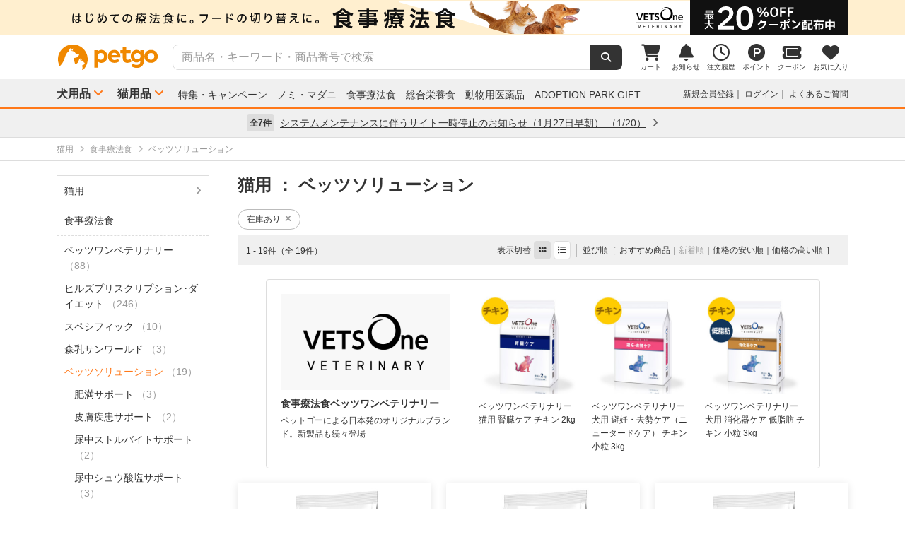

--- FILE ---
content_type: text/html; charset=UTF-8
request_url: https://www.petgo.jp/category/p2i03-1069?sort%5B%5D=cread+desc
body_size: 15589
content:
<!DOCTYPE html>
<html lang="ja">
    <head>
        <title>ベッツソリューション | ペットゴー</title>
        <meta charset="UTF-8">
        <meta name="keywords" content="ベッツソリューション">
        <meta name="description" content="ベッツソリューションを通販でお探しの方はペットゴーでチェック。食事療法食、プレミアムフード、フロントライン、動物用医薬品、サプリメントなど売れ筋商品やお得なセール商品も紹介中。ベッツソリューションならペットゴー。">
        <meta name="viewport" content="width=device-width">
        <meta name="format-detection" content="telephone=no" />
        <meta http-equiv="X-UA-Compatible" content="IE=edge,chrome=1">

        <!-- og -->
        <meta property="og:title" content="ベッツソリューション | ペットゴー">
        <meta property="og:description" content="ベッツソリューションを通販でお探しの方はペットゴーでチェック。食事療法食、プレミアムフード、フロントライン、動物用医薬品、サプリメントなど売れ筋商品やお得なセール商品も紹介中。ベッツソリューションならペットゴー。">
        <meta property="og:type" content="website">
        <!-- TODO 商品画像URL確定までコメントアウト -->
        <!--         <meta property="og:image" content="xxx">-->
        <meta property="og:url" content="">
        <!-- /og -->

        <link rel="canonical" href="https://www.petgo.jp/category/p2i03-1069" />
        <link rel="alternate" media="only screen and (max-width: 640px)" href="">
        <link rel="shortcut icon" href="/img/favicon.ico">
        <link rel="apple-touch-icon" href="/img/favicon.png">

        <!-- share style/scripts -->
        <link rel="stylesheet" href="/css/front/style.css?1761207579"/>
        <link rel="stylesheet" href="/css/front/slick.css?1574915207"/>
        <link rel="stylesheet" href="/css/front/slick-theme.css?1574915207"/>
        <link rel="stylesheet" href="/css/front/refactor-pc.css?1626765039"/>
        <link rel="stylesheet" href="/css/front/fontawesome.min.css?1710999260"/>
        <link rel="stylesheet" href="/css/front/premium-style-pc.css?1768888305"/>
        <script src="/js/front/jquery.min.js?1465903270"></script>
        <script src="/js/front/plugin.min.js?1465903270"></script>
        <script src="/js/front/jquery.customSelect.min.js?1465903270"></script>
        <script src="/js/front/share.js?1755580784"></script>
        <script src="/js/front/slick.min.js?1465903270"></script>
        <!-- /share style/scripts -->

        <!-- add style/scripts -->
        

        
        
        <!-- /add style/scripts -->
        
                    
            </head>
    <body class="">
        <!-- Google Tag Manager -->
<noscript><iframe src="//www.googletagmanager.com/ns.html?id=GTM-M5BG66"
height="0" width="0" style="display:none;visibility:hidden"></iframe></noscript>
<script>(function(w,d,s,l,i){w[l]=w[l]||[];w[l].push({'gtm.start':
new Date().getTime(),event:'gtm.js'});var f=d.getElementsByTagName(s)[0],
j=d.createElement(s),dl=l!='dataLayer'?'&l='+l:'';j.async=true;j.src=
'//www.googletagmanager.com/gtm.js?id='+i+dl;f.parentNode.insertBefore(j,f);
})(window,document,'script','dataLayer','GTM-M5BG66');</script>
<!-- End Google Tag Manager -->

        <div id="container">
            
            <div class="l-header">
            <div class="l-header-pos pos-slider">
            <div class="item item_1">
                <script>
    $(function () {
        $.getJSON("https://pos.petgo.jp/pages/global/areas/global_header_pc/banners/1?callback=?", {'title': $('title').text(), 'prs':0}, function (response) {

                    //POSブロック
                    var $pos = $(".pos_global_global_header_pc_1");

                    if (response.data.banner_html) {
                        $pos.html(response.data.banner_html);
                        if ($pos.data("target-type") === "slider") {
                            $('.' + $pos.data("target")).slick('setPosition');
                        }
                    }

                    //-----------------------------------------------
                    // 通常ブロック 解除
                    //-----------------------------------------------
                    if (!response.data.banner_html && $pos.data("target-type") === "block") {
                        if ($pos.data("target-item")) {
                            $("." + $pos.data("target-item")).remove();
                        }
                    }

                    //-----------------------------------------------
                    // スライダーブロック 解除
                    //-----------------------------------------------
                    if (!response.data.banner_html && $pos.data("target-type") === "slider") {
                        if ($pos.data("target") && $pos.data("target-item")) {
                            $('.' + $pos.data("target") + ' .' + $pos.data("target-item")).prop('disabled', true);
                            $('.' + $pos.data("target")).slick('slickFilter', ':not(:disabled)');
                            $('.' + $pos.data("target")).slick('setPosition');
                        }
                    }
                });
            });
</script>
<div class="pos_global_global_header_pc_1" data-target-type="slider" data-target="pos-slider" data-target-item="item_1"></div>
            </div>
            <div class="item item_2">
                <a class="ga--click_header-d2c-pc" href="https://www.petgo.jp/lp/veterinary-coupon-list">
                    <div style="background-color: #ffefcf;">
                        <img src="/img/front/layout/banner/vv_bnr_1120x50.png">
                    </div>
                </a>
            </div>
        </div>
    
    <div class="l-header-main">
        <div class="l-header-main-inr">
            <div class="l-header-main-logo">
                <a href="/"><img src="/img/front/layout/parts/logo_petgo.svg" alt="ペットゴー"></a>
            </div>
            <div class="l-header-main-search">
                <form class="search-form" action="/search/index" method="GET">
                    <input type="text" name="keyword" placeholder="商品名・キーワード・商品番号で検索" value="" class="suggest-query">
                    <button type="submit"></button>
                </form>
            </div>
            <div class="l-header-main-nav">
                <ul class="nav">
                    <li class="nav-list">
                        <a href="/cart">
                            <i class="fa-solid fa-cart-shopping"></i>
                            <div class="txt">カート</div>
                                <span id="cart-counter" class="num zero">0</span>

                        </a>
                    </li>
                    <li class="nav-list">
                        <a href="/notification">
                            <i class="fa-solid fa-bell"></i>
                            <div class="txt">お知らせ</div>
                                <span class="num zero">0</span>

                        </a>
                    </li>
                    <li class="nav-list">
                        <a href="/mypage/orders">
                            <i class="fa-regular fa-clock"></i>
                            <div class="txt">注文履歴</div>
                        </a>
                    </li>
                    <li class="nav-list">
                        <a href="https://id.petgo.jp/mypage/point">
                            <img src="/img/front/layout/parts/rn/icon_point.png">
                            <div class="txt">ポイント</div>
                        </a>
                    </li>
                    <li class="nav-list">
                        <a href="/mypage/coupon">
                            <i class="fa-solid fa-ticket"></i>
                            <div class="txt">クーポン</div>
                        </a>
                    </li>
                    <li class="nav-list">
                        <a href="/mypage/favorite">
                            <i class="fa-solid fa-heart"></i>
                            <div class="txt">お気に入り</div>
                        </a>
                    </li>
                </ul>
            </div>
        </div>
    </div>

    <div class="l-header-category">
        <div class="l-header-category-inr">
            <ul class="l-header-category-nav">
    <li class="nav-list nav-dropdown">
        <a href="/category/p1">犬用品</a>
        <div class="dropdown-inr"">
            <ul class="category-list">
                <li>
                    <h4><a href="/category/p1">すべての犬用品</a></h4>
                </li>
                <li>
                    <h4><a href="/category/p1i04">ノミ・マダニ駆除薬</a></h4>
                    <ul>
                                                    <li><a href="/category/p1i04-1072">ベッツワンプロテクトプラス</a></li>
                                                    <li><a href="/category/p1i04-1037">フロントライン</a></li>
                                                    <li><a href="/category/p1i04-1040">マイフリーガード</a></li>
                                                    <li><a href="/category/p1i04-1999">その他</a></li>
                                            </ul>
                </li>
                <li>
                    <h4><a href="/category/p1i03">食事療法食</a></h4>
                    <ul>
                                                    <li><a href="/category/p1i03-1071">ベッツワンベテリナリー</a></li>
                                                    <li><a href="/category/p1i03-1043">ロイヤルカナンベテリナリー･ダイエット</a></li>
                                                    <li><a href="/category/p1i03-1038">ベッツプラン</a></li>
                                                    <li><a href="/category/p1i03-1034">ヒルズプリスクリプション･ダイエット</a></li>
                                                    <li><a href="/category/p1i03-1011">サイエンスダイエットPRO</a></li>
                                                    <li><a href="/category/p1i03-1019">スペシフィック</a></li>
                                                    <li><a href="/category/p1i03-1054">森乳サンワールド</a></li>
                                                    <li><a href="/category/p1i03-1069">ベッツソリューション</a></li>
                                                    <li><a href="/category/p1i03-1999">その他</a></li>
                                            </ul>
                </li>
                <li>
                    <h4><a href="/category/p1i01">ドッグフード</a></h4>
                    <ul>
                                                    <li><a href="/category/p1i01-1027">ドライフード</a></li>
                                                    <li><a href="/category/p1i01-1020">セミモイスト</a></li>
                                                    <li><a href="/category/p1i01-1002">ウェットフード</a></li>
                                                    <li><a href="/category/p1i01-1036">ふりかけ･トッピング</a></li>
                                                    <li><a href="/category/p1i01-1028">ドリンク･ミルク</a></li>
                                                    <li><a href="/category/p1i01-1999">その他</a></li>
                                            </ul>
                </li>
                <li>
                    <h4><a href="/category/p1i05">動物用医薬品</a></h4>
                    <ul>
                                                    <li><a href="/category/p1i05-1062">皮膚薬</a></li>
                                                    <li><a href="/category/p1i05-1067">目薬</a></li>
                                                    <li><a href="/category/p1i05-1044">胃腸･下痢止め</a></li>
                                                    <li><a href="/category/p1i05-1056">虫下し</a></li>
                                                    <li><a href="/category/p1i05-1047">外耳炎薬</a></li>
                                                    <li><a href="/category/p1i05-1999">その他</a></li>
                                            </ul>
                </li>
                <li>
                    <h4><a href="/category/p1i06">おやつ・サプリメント</a></h4>
                    <ul>
                                                    <li><a href="/category/p1i06-1005">おやつ</a></li>
                                                    <li><a href="/category/p1i06-1012">サプリメント</a></li>
                                            </ul>
                </li>
                <li>
                    <h4><a href="/category/p1i07">ペットシーツ・トイレ用品</a></h4>
                    <ul>
                                                    <li><a href="/category/p1i07-1022">トイレシーツ</a></li>
                                                    <li><a href="/category/p1i07-1023">トイレトレー</a></li>
                                                    <li><a href="/category/p1i07-1029">ナプキン･オムツ</a></li>
                                                    <li><a href="/category/p1i07-1999">その他</a></li>
                                            </ul>
                </li>
                <li>
                    <h4><a href="/category/p1i09">シャンプー・ケア用品</a></h4>
                    <ul>
                                                    <li><a href="/category/p1i09-1016">シャンプー・リンス</a></li>
                                                    <li><a href="/category/p1i09-1018">スプレー・コロン</a></li>
                                                    <li><a href="/category/p1i09-1021">デンタルケア</a></li>
                                                    <li><a href="/category/p1i09-1030">パウケア（足）</a></li>
                                                    <li><a href="/category/p1i09-1033">バリカン</a></li>
                                                    <li><a href="/category/p1i09-1035">ブラシ・クシ</a></li>
                                                    <li><a href="/category/p1i09-1050">耳ケア</a></li>
                                                    <li><a href="/category/p1i09-1061">皮膚・ボディケア</a></li>
                                                    <li><a href="/category/p1i09-1066">目ケア</a></li>
                                                    <li><a href="/category/p1i09-1999">その他</a></li>
                                            </ul>
                </li>
                <li>
                    <h4><a href="/category/p1i12">犬用品・グッズ・おもちゃ</a></h4>
                    <ul>
                                                    <li><a href="/category/p1i12-1004">おもちゃ</a></li>
                                                    <li><a href="/category/p1i12-1007">お掃除･消臭</a></li>
                                                    <li><a href="/category/p1i12-1006">お散歩</a></li>
                                                    <li><a href="/category/p1i12-1026">ドライブ･アウトドア</a></li>
                                                    <li><a href="/category/p1i12-1053">食器･ボトル</a></li>
                                                    <li><a href="/category/p1i12-1039">ベッド・クッション</a></li>
                                                    <li><a href="/category/p1i12-1015">しつけ･マナー</a></li>
                                                    <li><a href="/category/p1i12-1046">介護用品</a></li>
                                                    <li><a href="/category/p1i12-1064">防虫･虫除け</a></li>
                                                    <li><a href="/category/p1i12-1049">季節商品</a></li>
                                                    <li><a href="/category/p1i12-1999">その他</a></li>
                                            </ul>
                </li>
            </ul>
        </div>
    </li>
    <li class="nav-list nav-dropdown">
        <a href="/category/p2">猫用品</a>
        <div class="dropdown-inr">
            <ul class="category-list">
                <li>
                    <h4><a href="/category/p2">すべての猫用品</a></h4>
                </li>
                <li>
                    <h4><a href="/category/p2i04">ノミ・マダニ駆除薬</a></h4>
                    <ul>
                                                    <li><a href="/category/p2i04-1072">ベッツワンプロテクトプラス</a></li>
                                                    <li><a href="/category/p2i04-1037">フロントライン</a></li>
                                                    <li><a href="/category/p2i04-1040">マイフリーガード</a></li>
                                                    <li><a href="/category/p2i04-1999">その他</a></li>
                                            </ul>
                </li>
                <li>
                    <h4><a href="/category/p2i03">食事療法食</a></h4>
                    <ul>
                                                    <li><a href="/category/p2i03-1071">ベッツワンベテリナリー</a></li>
                                                    <li><a href="/category/p2i03-1043">ロイヤルカナンベテリナリー･ダイエット</a></li>
                                                    <li><a href="/category/p2i03-1038">ベッツプラン</a></li>
                                                    <li><a href="/category/p2i03-1034">ヒルズプリスクリプション･ダイエット</a></li>
                                                    <li><a href="/category/p2i03-1011">サイエンスダイエットPRO</a></li>
                                                    <li><a href="/category/p2i03-1019">スペシフィック</a></li>
                                                    <li><a href="/category/p2i03-1054">森乳サンワールド</a></li>
                                                    <li><a href="/category/p2i03-1069">ベッツソリューション</a></li>
                                                    <li><a href="/category/p2i03-1999">その他</a></li>
                                            </ul>
                </li>
                <li>
                    <h4><a href="/category/p2i02">キャットフード</a></h4>
                    <ul>
                                                    <li><a href="/category/p2i02-1027">ドライフード</a></li>
                                                    <li><a href="/category/p2i02-1002">ウェットフード</a></li>
                                                    <li><a href="/category/p2i02-1036">ふりかけ･トッピング</a></li>
                                                    <li><a href="/category/p2i02-1028">ドリンク･ミルク</a></li>
                                            </ul>
                </li>
                <li>
                    <h4><a href="/category/p2i05">動物用医薬品</a></h4>
                    <ul>
                                                    <li><a href="/category/p2i05-1062">皮膚薬</a></li>
                                                    <li><a href="/category/p2i05-1067">目薬</a></li>
                                                    <li><a href="/category/p2i05-1044">胃腸･下痢止め</a></li>
                                                    <li><a href="/category/p2i05-1056">虫下し</a></li>
                                                    <li><a href="/category/p2i05-1047">外耳炎薬</a></li>
                                                    <li><a href="/category/p2i05-1999">その他</a></li>
                                            </ul>
                </li>
                <li>
                    <h4><a href="/category/p2i06">おやつ・サプリメント</a></h4>
                    <ul>
                                                    <li><a href="/category/p2i06-1005">おやつ</a></li>
                                                    <li><a href="/category/p2i06-1012">サプリメント</a></li>
                                            </ul>
                </li>
                <li>
                    <h4><a href="/category/p2i08">猫砂・トイレ用品</a></h4>
                    <ul>
                                                    <li><a href="/category/p2i08-1059">猫砂</a></li>
                                                    <li><a href="/category/p2i08-1013">システムトイレ</a></li>
                                                    <li><a href="/category/p2i08-1068">トイレ本体</a></li>
                                                    <li><a href="/category/p2i08-1029">ナプキン･オムツ</a></li>
                                                    <li><a href="/category/p2i08-1999">その他</a></li>
                                            </ul>
                </li>
                <li>
                    <h4><a href="/category/p2i09">シャンプー・ケア用品</a></h4>
                    <ul>
                                                    <li><a href="/category/p2i09-1016">シャンプー・リンス</a></li>
                                                    <li><a href="/category/p2i09-1018">スプレー・コロン</a></li>
                                                    <li><a href="/category/p2i09-1021">デンタルケア</a></li>
                                                    <li><a href="/category/p2i09-1030">パウケア（足）</a></li>
                                                    <li><a href="/category/p2i09-1035">ブラシ・クシ</a></li>
                                                    <li><a href="/category/p2i09-1050">耳ケア</a></li>
                                                    <li><a href="/category/p2i09-1058">爪切り</a></li>
                                                    <li><a href="/category/p2i09-1061">皮膚・ボディケア</a></li>
                                                    <li><a href="/category/p2i09-1066">目ケア</a></li>
                                                    <li><a href="/category/p2i09-1999">その他</a></li>
                                            </ul>
                </li>
                <li>
                    <h4><a href="/category/p2i13">猫用品・グッズ・おもちゃ</a></h4>
                    <ul>
                                                    <li><a href="/category/p2i13-1004">おもちゃ</a></li>
                                                    <li><a href="/category/p2i13-1007">お掃除･消臭</a></li>
                                                    <li><a href="/category/p2i13-1006">お散歩</a></li>
                                                    <li><a href="/category/p2i13-1053">食器･ボトル</a></li>
                                                    <li><a href="/category/p2i13-1039">ベッド・クッション</a></li>
                                                    <li><a href="/category/p2i13-1010">サークル･ケージ</a></li>
                                                    <li><a href="/category/p2i13-1008">キャットタワー</a></li>
                                                    <li><a href="/category/p2i13-1057">爪とぎ</a></li>
                                                    <li><a href="/category/p2i13-1015">しつけ･マナー</a></li>
                                                    <li><a href="/category/p2i13-1046">介護用品</a></li>
                                                    <li><a href="/category/p2i13-1064">防虫･虫除け</a></li>
                                                    <li><a href="/category/p2i13-1049">季節商品</a></li>
                                                    <li><a href="/category/p2i13-1999">その他</a></li>
                                            </ul>
                </li>
            </ul>
        </div>
    </li>
</ul>

            <ul class="l-header-category-link">
                <li><a href="/lp/sp2601">特集・キャンペーン</a></li>
                <li><a href="/feat/nomim/">ノミ・マダニ</a></li>
                <li><a href="/feat/vets/">食事療法食</a></li>
                <li><a href="/feat/allna/">総合栄養食</a></li>
                <li><a href="/lp/iyaku">動物用医薬品</a></li>
                <li><a href="/lp/adoption-park-gift">ADOPTION PARK GIFT</a></li>
            </ul>
            <ul class="l-header-category-user">
                                    <li class="menu-list">
                        <a href="https://id.petgo.jp/entry?s_c=petgo&r_u=https%3A%2F%2Fwww.petgo.jp%2Fcategory%2Fp2i03-1069%3Fsort%255B%255D%3Dcread%2Bdesc&l_c=payment">新規会員登録</a>
                    </li>
                    <li class="menu-list">
                        <a href="https://id.petgo.jp/auth/login?s_c=petgo&r_u=https%3A%2F%2Fwww.petgo.jp%2Fcategory%2Fp2i03-1069%3Fsort%255B%255D%3Dcread%2Bdesc&l_c=payment">ログイン</a>
                    </li>
                                <li class="menu-list">
                    <a href="https://faq.petgo.jp/petgo" target="_blank">よくあるご質問</a>
                </li>
            </ul>
        </div>
    </div>
</div>


<script src="/js/front/jquery.suggest.js?1612849250"></script>
<script src="/js/front/jquery.menu-aim.js?1596612135"></script>
<script src="/js/front/jquery-ui.min.js?1473685536"></script>
<link rel="stylesheet" href="/css/front/jquery.suggest.css?1612849250"/>
<link rel="stylesheet" href="/css/front/jquery-ui.min.css?1554097833"/>
<script src="/js/front/jquery.ui.autocomplete.html.js?1612849250"></script>
<script>
    $(function () {
        $(".suggest-query").autocomplete({
            delay: 200,
            source: '/search/suggest',
            html: true,
            select: function (event, ui) {
                $(".search-form input").val(ui.item.value);
                $(".search-form").submit();
            },
            open: function (event, ui) {
                $(".ui-menu-item").slice(10).remove();
                $(".ui-menu-item").css({'font-weight': 'bolder'});
                $(".ui-menu-item span").css({'font-weight': 'normal'});
            }
        });
        $(".suggest-query").focusin(function () {
            $(this).autocomplete("search");
        });
    });
</script>


<script>
    $(function () {
        $('.pos-slider').slick({
            dots: false,
            autoplay: true,
            autoplaySpeed: 4000,
            arrows: false,
            fade: true,
            speed: 1000,
            infinite: true
        });
    });
</script>
                        <div class="l-header-info">
            <div class="l-header-info-inr">
                <a href="/information" class="link-area">
                    <div class="link-txt">
                        <span class="num">全7件</span>
                        <span class="ttl">
                            システムメンテナンスに伴うサイト一時停止のお知らせ（1月27日早朝）
                                                            （1/20）
                                                    </span>
                        <i class="fa-solid fa-angle-right"></i>
                    </div>
                </a>
            </div>
        </div>
    

            <div class="contents">
                


    
    
    







<!-- 画面固有JS処理 ----------------------------------------------------------->
<script>
    //--------------------------------------------------------------------
    // 検索結果の絞り込みのブロックオープン
    //--------------------------------------------------------------------
    $(function () {
        $('#all-brand-open').on('click', function (e) {
            //初期ブロック非表示
            $('#selected-brand').hide();

            //拡張ブロックスクロール表示
            $('.brand-scroll-area').css({'overflow':'auto','max-height':'420px'});
            //拡張ブロック表示
            $('#all-brand').show();

        });

        $('#all-care-open').on('click', function (e) {
            //初期ブロック非表示
            $('#selected-care').hide();

            //拡張ブロックスクロール表示
            $('.care-scroll-area').css({'overflow':'auto','max-height':'360px'});
            //拡張ブロック表示
            $('#all-care').show();
        });
    });

    $(function () {
        $('.category-wrap, .filter-wrap, .campaign-description, .p-search-ttl').each(function () {
            if ($(this).text().trim() === '') {
                //空の場合は非表示
                $(this).hide();
            }
        });
    });

    //--------------------------------------------------------------------
    // 検索結果の商品カート追加
    //--------------------------------------------------------------------
    $(function () {
        $('.cart-add-btn').on('click', function (e) {
            var clicButton = $(this);

            clicButton.disableButton();

            $.ajax({
                type: "POST",
                url: "/cart/push_async",
                data: {
                    product_id: $(this).data("product-id"),
                    _csrfToken: "096436e7eacbdef64c60804cbdc77d4c67d551268f3d2249da5d80a511e04678a399ebe480c5979d881b3375cb129b1b91b9497b395f6b0c21d169b47730f7d8"
                }
            }).done(function (response) {
                clicButton.enableButton();

                var addQuantity = response.add_quantity;
                var idSelecter = "[data-product-id='" + clicButton.data("product-id") + "']";
                $(".cart-add-message" + idSelecter).html('<div class="cart-add-message-inr u-color-green"><i class="fa-solid fa-circle-check"></i>&nbsp;カートに追加しました（合計：' + addQuantity + '点）</div>').show();
                
                var cartQuantity = response.cart_quantity;
                $("#cart-counter").html(cartQuantity).removeClass("zero");
                
                //GA4カート追加イベント
                cartAddToGA4(clicButton.data("product-id"));
                return;
            }).fail(function (response) {
                clicButton.enableButton();

                if (response.status === 410) {
                    location.href = response.responseJSON.errors;
                    return false;
                }
                
                var messages = $.map(response.responseJSON.errors,
                            function (error) {
                                return error.message;
                            }
                    );

                var idSelecter = "[data-product-id='" + clicButton.data("product-id") + "']";

                $(".cart-add-message" + idSelecter).html('<div class="cart-add-message-inr u-color-red"><i class="fa-solid fa-circle-exclamation"></i>&nbsp;カートに追加できませんでした</div>' + '<div class="cart-add-error-reason">' + messages.join("<br/>") + '</div>').show();
                return;
            });

            return false;
        });
        
        //GA4カート追加イベント
        function cartAddToGA4(productId) {
            var idSelecter = "[data-product-id='" + productId + "']";

            //商品属性データ
            var data = $(".cart-add-info" + idSelecter).data();
            if (!data) {
                return;
            }

            window.dataLayer = window.dataLayer || [];
            dataLayer.push({ecommerce: null});
            dataLayer.push({
                //カート追加イベント
                event: "add_to_cart",
                //Eコマースデータ
                ecommerce: {
                    //通貨
                    currency: 'JPY',

                    //商品情報
                    items: [
                        {
                            //ショップ名
                            affiliation: data.shopName,
                            //インデックス（位置）
                            index: 1,
                            //商品ID（商品管理コード）
                            item_id: data.managementCode,
                            //商品名
                            item_name: data.productName,
                            //商品ブランド
                            item_brand: data.brandCode,
                            //商品カテゴリ
                            item_category: data.categoryCode,
                            //商品のリスト場所
                            item_list_id: "search",
                            //商品価格　※税込み
                            price: data.price,
                            //商品個数　※追加を実施した個数
                            quantity: 1
                        }
                    ],

                    //価格 ※追加を実施した商品の合計
                    value: data.price
                }
            });
        }
    });
</script>







<div class="c-breadcrumb-wrap">
    <div class="l-main-wrap">
        <ul class="c-breadcrumb">
                            
                                    <li itemscope itemtype="http://data-vocabulary.org/Breadcrumb">
                        <a
                                                            href="/category/p2?sort%5B0%5D=cread+desc"
                                                        itemprop="url"><span itemprop="title">猫用</span></a>
                    </li>
                                    <li itemscope itemtype="http://data-vocabulary.org/Breadcrumb">
                        <a
                                                            href="/category/p2i03?sort%5B0%5D=cread+desc"
                                                        itemprop="url"><span itemprop="title">食事療法食</span></a>
                    </li>
                                    <li itemscope itemtype="http://data-vocabulary.org/Breadcrumb">
                        <a
                                                            href="/category/p2i03-1069?sort%5B0%5D=cread+desc"
                                                        itemprop="url"><span itemprop="title">ベッツソリューション</span></a>
                    </li>
                                    </ul>
    </div>
</div>


<div class="l-main-wrap l-flex-wrap u-margin-top-20">
    <div class="l-flex-side p-search-filter">

        
        
                            
        <div class="category-wrap">
                            <div class="category-ttl">
                    <a class=""
                                                  href="/category/p2?sort%5B0%5D=cread+desc"
                                              >
                        猫用
                                            </a>
                </div>

                                    <div class="tree-area">
                                                    <div class="tree-ttl">
                                <a class=""
                                                                          href="/category/p2i03?sort%5B0%5D=cread+desc"
                                                                      >
                                    <span class="name">食事療法食</span>
                                                                    </a>
                            </div>

                                                            <ul class="tree-list">
                                                                            <li style="margin-left: 10px;margin-right: 10px;">
                                            <a class=""
                                                                                                  href="/category/p2i03-1071?sort%5B0%5D=cread+desc"
                                                                                              >
                                                <span class="name">ベッツワンベテリナリー</span>
                                                                                                    <span class="num">（88）</span>
                                                                                            </a>
                                        </li>

                                                                                    <li style="margin-left: 10px;margin-right: 10px;">
                                                <ul class="tree-list">
                                                                                                    </ul>
                                            </li>
                                                                                                                    <li style="margin-left: 10px;margin-right: 10px;">
                                            <a class=""
                                                                                                  href="/category/p2i03-1034?sort%5B0%5D=cread+desc"
                                                                                              >
                                                <span class="name">ヒルズプリスクリプション･ダイエット</span>
                                                                                                    <span class="num">（246）</span>
                                                                                            </a>
                                        </li>

                                                                                    <li style="margin-left: 10px;margin-right: 10px;">
                                                <ul class="tree-list">
                                                                                                    </ul>
                                            </li>
                                                                                                                    <li style="margin-left: 10px;margin-right: 10px;">
                                            <a class=""
                                                                                                  href="/category/p2i03-1019?sort%5B0%5D=cread+desc"
                                                                                              >
                                                <span class="name">スペシフィック</span>
                                                                                                    <span class="num">（10）</span>
                                                                                            </a>
                                        </li>

                                                                                    <li style="margin-left: 10px;margin-right: 10px;">
                                                <ul class="tree-list">
                                                                                                    </ul>
                                            </li>
                                                                                                                    <li style="margin-left: 10px;margin-right: 10px;">
                                            <a class=""
                                                                                                  href="/category/p2i03-1054?sort%5B0%5D=cread+desc"
                                                                                              >
                                                <span class="name">森乳サンワールド</span>
                                                                                                    <span class="num">（3）</span>
                                                                                            </a>
                                        </li>

                                                                                    <li style="margin-left: 10px;margin-right: 10px;">
                                                <ul class="tree-list">
                                                                                                    </ul>
                                            </li>
                                                                                                                    <li style="margin-left: 10px;margin-right: 10px;">
                                            <a class="cu"
                                                                                                  href="/category/p2i03-1069?sort%5B0%5D=cread+desc"
                                                                                              >
                                                <span class="name">ベッツソリューション</span>
                                                                                                    <span class="num">（19）</span>
                                                                                            </a>
                                        </li>

                                                                                    <li style="margin-left: 10px;margin-right: 10px;">
                                                <ul class="tree-list">
                                                                                                            <li>
                                                            <a class=""
                                                                                                                                  href="/category/p2i03-1069-2491?sort%5B0%5D=cread+desc"
                                                                                                                              >
                                                                <span class="name">肥満サポート</span>
                                                                                                                                    <span class="num">（3）</span>
                                                                                                                            </a>
                                                        </li>

                                                                                                                                                                    <li>
                                                            <a class=""
                                                                                                                                  href="/category/p2i03-1069-2492?sort%5B0%5D=cread+desc"
                                                                                                                              >
                                                                <span class="name">皮膚疾患サポート</span>
                                                                                                                                    <span class="num">（2）</span>
                                                                                                                            </a>
                                                        </li>

                                                                                                                                                                    <li>
                                                            <a class=""
                                                                                                                                  href="/category/p2i03-1069-2498?sort%5B0%5D=cread+desc"
                                                                                                                              >
                                                                <span class="name">尿中ストルバイトサポート</span>
                                                                                                                                    <span class="num">（2）</span>
                                                                                                                            </a>
                                                        </li>

                                                                                                                                                                    <li>
                                                            <a class=""
                                                                                                                                  href="/category/p2i03-1069-2499?sort%5B0%5D=cread+desc"
                                                                                                                              >
                                                                <span class="name">尿中シュウ酸塩サポート</span>
                                                                                                                                    <span class="num">（3）</span>
                                                                                                                            </a>
                                                        </li>

                                                                                                                                                                    <li>
                                                            <a class=""
                                                                                                                                  href="/category/p2i03-1069-2493?sort%5B0%5D=cread+desc"
                                                                                                                              >
                                                                <span class="name">糖尿病サポート</span>
                                                                                                                                    <span class="num">（2）</span>
                                                                                                                            </a>
                                                        </li>

                                                                                                                                                                    <li>
                                                            <a class=""
                                                                                                                                  href="/category/p2i03-1069-2494?sort%5B0%5D=cread+desc"
                                                                                                                              >
                                                                <span class="name">腎臓サポート</span>
                                                                                                                                    <span class="num">（2）</span>
                                                                                                                            </a>
                                                        </li>

                                                                                                                                                                    <li>
                                                            <a class=""
                                                                                                                                  href="/category/p2i03-1069-2496?sort%5B0%5D=cread+desc"
                                                                                                                              >
                                                                <span class="name">肝臓サポート</span>
                                                                                                                                    <span class="num">（3）</span>
                                                                                                                            </a>
                                                        </li>

                                                                                                                                                                    <li>
                                                            <a class=""
                                                                                                                                  href="/category/p2i03-1069-2497?sort%5B0%5D=cread+desc"
                                                                                                                              >
                                                                <span class="name">胃腸サポート</span>
                                                                                                                                    <span class="num">（2）</span>
                                                                                                                            </a>
                                                        </li>

                                                                                                                                                            </ul>
                                            </li>
                                                                                                                    <li style="margin-left: 10px;margin-right: 10px;">
                                            <a class=""
                                                                                                  href="/category/p2i03-1999?sort%5B0%5D=cread+desc"
                                                                                              >
                                                <span class="name">その他</span>
                                                                                                    <span class="num">（32）</span>
                                                                                            </a>
                                        </li>

                                                                                    <li style="margin-left: 10px;margin-right: 10px;">
                                                <ul class="tree-list">
                                                                                                    </ul>
                                            </li>
                                                                                                            </ul>
                                                                        </div>
                                    </div>

        
        <div class="">
            <div class="filter-ttl">絞り込み</div>
            <div class="filter-wrap">

                
                

                
                                                    <div class="filter-area">
                        <div class="filter-cate">ペット種</div>
                        <ul class="filter-list">

                                                            
                                <li class="item">
                                                                            <a href='/category/p2i03-1069?sort%5B0%5D=cread+desc&facet%5Banimal%5D%5B0%5D=cat' rel="nofollow">
                                            <input type="checkbox" onclick="location.href = $(this).closest('a').attr('href');return false;">
                                            <span class="name">猫</span>
                                            <span class="num">（19）</span>
                                        </a>
                                                                    </li>
                                                    </ul>
                    </div>
                
                
                                
                
                                                    
                    <div id="selected-brand" class="filter-area">
                        <div class="filter-cate">ブランド</div>
                        <ul class="filter-list">

                            
                            
                                
                                
                                                                <li class="item">
                                                                            <a href='/category/p2i03-1069?sort%5B0%5D=cread+desc&facet%5Bbran%5D%5B0%5D=VetSolution%EF%BC%88%E3%83%99%E3%83%83%E3%83%84%E3%82%BD%E3%83%AA%E3%83%A5%E3%83%BC%E3%82%B7%E3%83%A7%E3%83%B3%EF%BC%89' rel="nofollow">
                                            <input type="checkbox" onclick="location.href = $(this).closest('a').attr('href');return false;">
                                            <span class="name">VetSolution（ベッツソリューション）</span>
                                            <span class="num">（19）</span>
                                        </a>
                                                                    </li>
                                                    </ul>
                                            </div>

                    
                    <div id="all-brand" class="filter-area" style="display:none;">
                        <div class="filter-cate">ブランド</div>
                        <ul class="filter-list brand-scroll-area">

                                                            
                                
                                <li class="item">
                                                                            <a href='/category/p2i03-1069?sort%5B0%5D=cread+desc&facet%5Bbran%5D%5B0%5D=VetSolution%EF%BC%88%E3%83%99%E3%83%83%E3%83%84%E3%82%BD%E3%83%AA%E3%83%A5%E3%83%BC%E3%82%B7%E3%83%A7%E3%83%B3%EF%BC%89' rel="nofollow">
                                            <input type="checkbox" onclick="location.href = $(this).closest('a').attr('href');return false;">
                                            <span class="name">VetSolution（ベッツソリューション）</span>
                                            <span class="num">（19）</span>
                                        </a>
                                                                    </li>
                                                    </ul>
                    </div>
                
                
                                
                
                                
                
                                                    <div class="filter-area">
                        <div class="filter-cate">容量（g）</div>
                        <ul class="filter-list">
                            <!-- --- 容量範囲 ------------------------------- -->
                                                            
                                <li class="item">
                                                                            <a href='/category/p2i03-1069?sort%5B0%5D=cread+desc&facet%5Brwei%5D%5B0%5D=400%7E600g%E6%9C%AA%E6%BA%80' rel="nofollow">
                                            <input type="checkbox" onclick="location.href = $(this).closest('a').attr('href');return false;">
                                            <span class="name">400~600g未満</span>
                                            <span class="num">（8）</span>
                                        </a>
                                                                    </li>
                                                            
                                <li class="item">
                                                                            <a href='/category/p2i03-1069?sort%5B0%5D=cread+desc&facet%5Brwei%5D%5B1%5D=2%7E3kg%E6%9C%AA%E6%BA%80' rel="nofollow">
                                            <input type="checkbox" onclick="location.href = $(this).closest('a').attr('href');return false;">
                                            <span class="name">2~3kg未満</span>
                                            <span class="num">（11）</span>
                                        </a>
                                                                    </li>
                                                    </ul>
                    </div>
                
                
                                                    
                    <div id="selected-care" class="filter-area">
                        <div class="filter-cate">目的別</div>
                        <ul class="filter-list">

                            
                            
                                
                                
                                                                <li class="item">
                                                                            <a href='/category/p2i03-1069?sort%5B0%5D=cread+desc&facet%5Bpca%5D%5B0%5D=%E6%B6%88%E5%8C%96%E5%99%A8' rel="nofollow">
                                            <input type="checkbox" onclick="location.href = $(this).closest('a').attr('href');return false;">
                                            <span class="name">消化器</span>
                                            <span class="num">（2）</span>
                                        </a>
                                                                    </li>
                            
                                
                                
                                                                <li class="item">
                                                                            <a href='/category/p2i03-1069?sort%5B0%5D=cread+desc&facet%5Bpca%5D%5B1%5D=%E4%B8%8B%E9%83%A8%E5%B0%BF%E8%B7%AF' rel="nofollow">
                                            <input type="checkbox" onclick="location.href = $(this).closest('a').attr('href');return false;">
                                            <span class="name">下部尿路</span>
                                            <span class="num">（4）</span>
                                        </a>
                                                                    </li>
                            
                                
                                
                                                                <li class="item">
                                                                            <a href='/category/p2i03-1069?sort%5B0%5D=cread+desc&facet%5Bpca%5D%5B2%5D=%E8%85%8E%E8%87%93' rel="nofollow">
                                            <input type="checkbox" onclick="location.href = $(this).closest('a').attr('href');return false;">
                                            <span class="name">腎臓</span>
                                            <span class="num">（1）</span>
                                        </a>
                                                                    </li>
                            
                                
                                
                                                                <li class="item">
                                                                            <a href='/category/p2i03-1069?sort%5B0%5D=cread+desc&facet%5Bpca%5D%5B3%5D=%E4%BD%93%E9%87%8D%E7%AE%A1%E7%90%86' rel="nofollow">
                                            <input type="checkbox" onclick="location.href = $(this).closest('a').attr('href');return false;">
                                            <span class="name">体重管理</span>
                                            <span class="num">（3）</span>
                                        </a>
                                                                    </li>
                            
                                
                                
                                                                <li class="item">
                                                                            <a href='/category/p2i03-1069?sort%5B0%5D=cread+desc&facet%5Bpca%5D%5B4%5D=%E7%9A%AE%E8%86%9A' rel="nofollow">
                                            <input type="checkbox" onclick="location.href = $(this).closest('a').attr('href');return false;">
                                            <span class="name">皮膚</span>
                                            <span class="num">（2）</span>
                                        </a>
                                                                    </li>
                            
                                
                                
                                                                <li class="item">
                                                                            <a href='/category/p2i03-1069?sort%5B0%5D=cread+desc&facet%5Bpca%5D%5B5%5D=%E8%82%9D%E8%87%93' rel="nofollow">
                                            <input type="checkbox" onclick="location.href = $(this).closest('a').attr('href');return false;">
                                            <span class="name">肝臓</span>
                                            <span class="num">（3）</span>
                                        </a>
                                                                    </li>
                            
                                
                                
                                                                <li class="item">
                                                                            <a href='/category/p2i03-1069?sort%5B0%5D=cread+desc&facet%5Bpca%5D%5B6%5D=%E9%96%A2%E7%AF%80' rel="nofollow">
                                            <input type="checkbox" onclick="location.href = $(this).closest('a').attr('href');return false;">
                                            <span class="name">関節</span>
                                            <span class="num">（3）</span>
                                        </a>
                                                                    </li>
                            
                                
                                                                                            </ul>
                                                    <div class="filter-open">
                                <a id="all-care-open" href="javascript:void(0)" class="u-text-link">＋1件を全て表示</a>
                            </div>
                                            </div>

                    
                    <div id="all-care" class="filter-area" style="display:none;">
                        <div class="filter-cate">目的別</div>
                        <ul class="filter-list care-scroll-area">

                                                            
                                
                                <li class="item">
                                                                            <a href='/category/p2i03-1069?sort%5B0%5D=cread+desc&facet%5Bpca%5D%5B0%5D=%E6%B6%88%E5%8C%96%E5%99%A8' rel="nofollow">
                                            <input type="checkbox" onclick="location.href = $(this).closest('a').attr('href');return false;">
                                            <span class="name">消化器</span>
                                            <span class="num">（2）</span>
                                        </a>
                                                                    </li>
                                                            
                                
                                <li class="item">
                                                                            <a href='/category/p2i03-1069?sort%5B0%5D=cread+desc&facet%5Bpca%5D%5B1%5D=%E4%B8%8B%E9%83%A8%E5%B0%BF%E8%B7%AF' rel="nofollow">
                                            <input type="checkbox" onclick="location.href = $(this).closest('a').attr('href');return false;">
                                            <span class="name">下部尿路</span>
                                            <span class="num">（4）</span>
                                        </a>
                                                                    </li>
                                                            
                                
                                <li class="item">
                                                                            <a href='/category/p2i03-1069?sort%5B0%5D=cread+desc&facet%5Bpca%5D%5B2%5D=%E8%85%8E%E8%87%93' rel="nofollow">
                                            <input type="checkbox" onclick="location.href = $(this).closest('a').attr('href');return false;">
                                            <span class="name">腎臓</span>
                                            <span class="num">（1）</span>
                                        </a>
                                                                    </li>
                                                            
                                
                                <li class="item">
                                                                            <a href='/category/p2i03-1069?sort%5B0%5D=cread+desc&facet%5Bpca%5D%5B3%5D=%E4%BD%93%E9%87%8D%E7%AE%A1%E7%90%86' rel="nofollow">
                                            <input type="checkbox" onclick="location.href = $(this).closest('a').attr('href');return false;">
                                            <span class="name">体重管理</span>
                                            <span class="num">（3）</span>
                                        </a>
                                                                    </li>
                                                            
                                
                                <li class="item">
                                                                            <a href='/category/p2i03-1069?sort%5B0%5D=cread+desc&facet%5Bpca%5D%5B4%5D=%E7%9A%AE%E8%86%9A' rel="nofollow">
                                            <input type="checkbox" onclick="location.href = $(this).closest('a').attr('href');return false;">
                                            <span class="name">皮膚</span>
                                            <span class="num">（2）</span>
                                        </a>
                                                                    </li>
                                                            
                                
                                <li class="item">
                                                                            <a href='/category/p2i03-1069?sort%5B0%5D=cread+desc&facet%5Bpca%5D%5B5%5D=%E8%82%9D%E8%87%93' rel="nofollow">
                                            <input type="checkbox" onclick="location.href = $(this).closest('a').attr('href');return false;">
                                            <span class="name">肝臓</span>
                                            <span class="num">（3）</span>
                                        </a>
                                                                    </li>
                                                            
                                
                                <li class="item">
                                                                            <a href='/category/p2i03-1069?sort%5B0%5D=cread+desc&facet%5Bpca%5D%5B6%5D=%E9%96%A2%E7%AF%80' rel="nofollow">
                                            <input type="checkbox" onclick="location.href = $(this).closest('a').attr('href');return false;">
                                            <span class="name">関節</span>
                                            <span class="num">（3）</span>
                                        </a>
                                                                    </li>
                                                            
                                
                                <li class="item">
                                                                            <a href='/category/p2i03-1069?sort%5B0%5D=cread+desc&facet%5Bpca%5D%5B7%5D=%E8%83%83%E8%85%B8' rel="nofollow">
                                            <input type="checkbox" onclick="location.href = $(this).closest('a').attr('href');return false;">
                                            <span class="name">胃腸</span>
                                            <span class="num">（2）</span>
                                        </a>
                                                                    </li>
                                                    </ul>
                    </div>
                
                
                                                    <div class="filter-area">
                        <div class="filter-cate">フードの形状</div>
                        <ul class="filter-list">
                            <!-- --- フードの形状 ------------------------------- -->
                                                            
                                <li class="item">
                                                                            <a href='/category/p2i03-1069?sort%5B0%5D=cread+desc&facet%5Bffo%5D%5B0%5D=%E3%83%89%E3%83%A9%E3%82%A4%E3%83%95%E3%83%BC%E3%83%89' rel="nofollow">
                                            <input type="checkbox" onclick="location.href = $(this).closest('a').attr('href');return false;">
                                            <span class="name">ドライフード</span>
                                            <span class="num">（19）</span>
                                        </a>
                                                                    </li>
                                                    </ul>
                    </div>
                
                
                                                    <div class="filter-area">
                        <div class="filter-cate">容器の形状</div>
                        <ul class="filter-list">
                            <!-- --- 容器の形状 ------------------------------- -->
                                                            
                                <li class="item">
                                                                            <a href='/category/p2i03-1069?sort%5B0%5D=cread+desc&facet%5Bpcfo%5D%5B0%5D=%E8%A2%8B' rel="nofollow">
                                            <input type="checkbox" onclick="location.href = $(this).closest('a').attr('href');return false;">
                                            <span class="name">袋</span>
                                            <span class="num">（19）</span>
                                        </a>
                                                                    </li>
                                                    </ul>
                    </div>
                
                
                                                    <div class="filter-area">
                        <div class="filter-cate">送料無料</div>
                        <ul class="filter-list">
                            <li class="item">
                                                                                                <a href='/category/p2i03-1069?sort%5B0%5D=cread+desc&facet%5Bsfree%5D=true' rel="nofollow">
                                    <input type="checkbox" onclick="location.href = $(this).closest('a').attr('href');return false;">
                                    <span class="name">送料無料</span>
                                </a>
                                                            </li>
                        </ul>
                    </div>
                
                
                                                    <div class="filter-area">
                        <div class="filter-cate">発送日</div>
                        <ul class="filter-list">

                                                                                    
                            <div >
                                <li class="item">
                                                                            <a href='/category/p2i03-1069?sort%5B0%5D=cread+desc&facet%5Brtims%5D%5B0%5D=%E5%BD%93%E6%97%A5%E7%99%BA%E9%80%81' rel="nofollow">
                                            <input type="checkbox" onclick="location.href = $(this).closest('a').attr('href');return false;">
                                            <span class="name">当日発送</span>
                                        </a>
                                                                    </li>
                            </div>
                                                    </ul>
                    </div>
                
                
                
                                                                                                                                                                                                                                                                                                                                                                                                                                                                                        <div class="filter-area">
                            <div class="filter-cate">配送方法</div>
                            <ul class="filter-list">

                                                                    
                                    <li class="item">
                                                                                    <a href='/category/p2i03-1069?sort%5B0%5D=cread+desc&facet%5Bdelimehod%5D%5B0%5D=%E9%80%9A%E5%B8%B8%E9%85%8D%E9%80%81' rel="nofollow">
                                                <input type="checkbox" onclick="location.href = $(this).closest('a').attr('href');return false;">
                                                <span class="name">通常配送</span>
                                                <span class="num">（19）</span>
                                            </a>
                                                                            </li>
                                                            </ul>
                        </div>
                                    
                
                                                    <div class="filter-area">
                        <div class="filter-cate">価格帯</div>
                        <ul class="filter-list">

                            <!-- --- 価格帯 (絞り込み) ------------------------------- -->
                                                            
                                <li class="item">
                                                                            <a href='/category/p2i03-1069?sort%5B0%5D=cread+desc&facet%5Brpri%5D%5B0%5D=1%2C500-3%2C000%E5%86%86' rel="nofollow">
                                            <input type="checkbox" onclick="location.href = $(this).closest('a').attr('href');return false;">
                                            <span class="name">1,500-3,000円</span>
                                            <span class="num">（8）</span>
                                        </a>
                                                                    </li>
                                                            
                                <li class="item">
                                                                            <a href='/category/p2i03-1069?sort%5B0%5D=cread+desc&facet%5Brpri%5D%5B1%5D=5%2C000-10%2C000%E5%86%86' rel="nofollow">
                                            <input type="checkbox" onclick="location.href = $(this).closest('a').attr('href');return false;">
                                            <span class="name">5,000-10,000円</span>
                                            <span class="num">（11）</span>
                                        </a>
                                                                    </li>
                            
                            <!-- --- 価格帯 (自由入力) ------------------------------- -->
                                                        <form action="/category/p2i03-1069" method="GET">
                                                                                                        <input type="hidden" name="sort[0]" value="cread desc">
                                
                                <li class="price-form">
                                                                            &yen;<input type="text" name="range[pri][from]" value="">-<input type="text" name="range[pri][to]" value="">
                                                                        <button></button>
                                </li>
                            </form>
                        </ul>
                    </div>
                
                
                                                    <div class="filter-area">
                        <div class="filter-cate">在庫状況</div>
                        <ul class="filter-list">
                            <li class="item">
                                                                                                    <a href='/category/p2i03-1069?sort%5B0%5D=cread+desc&dsto=true' rel="nofollow">
                                        <input type="checkbox" onclick="location.href = $(this).closest('a').attr('href');return false;">
                                        <span class="name">在庫なしを含む</span>
                                    </a>
                                                            </li>
                        </ul>
                    </div>
                
                

            </div>
        </div>

        
        <div class="u-margin-top-20 u-text-center">
            <a href="/lp/vetsone-veterinary" class="ga--click_search-side-banner-d2c-pc">
                <img src="/img/front/layout/banner/veterinary_all_vertical.png" width="160" height="auto" alt="犬猫用の療法食 ベッツワン" />
            </a>
        </div>
    </div><!-- /.l-flex-side -->

    <div class="l-flex-main">

        <!-- -------------- 定期便情報 ヘッダ -------------------------------------------------------- -->
        
        <!-- -------------- ブランド情報 ヘッダ -------------------------------------------------------- -->
        
        <!-- -------------- キャンペーン情報　ヘッダ -------------------------------------------------------- -->
        
        <!-- -------------- 検索補助（表示切替、並べ替え、条件表示） -------------------------------------------------------- -->
        
                    <div class="">
                <h1 class="p-search-ttl">
                    <!-- カテゴリーの犬用：猫用 -->
                                            猫用
                                            
                    <!-- 検索ワード -->
                    
                    <!-- メーカー・ブランド -->
                    
                    <!-- カテゴリー (カテゴリーがTOPにいる場合は表示しない) -->
                                            ：                        ベッツソリューション
                                            
                    <!-- 関連タグ -->
                                    </h1>

                <!-- -- 絞り込みの条件 --------------------- -->
                                                
                                    <div class="">
                        <ul class="p-search-facet-tag">
                            
                            
                            
                            
                            
                            
                                                                                            <li><a href='/category/p2i03-1069?sort%5B0%5D=cread+desc&dsto=true'>在庫あり<i class="fa-solid fa-xmark"></i></a></li>
                                                    </ul>
                    </div>
                
                <div class="p-search-nav">
                    <div class="p-search-nav-pager">
                                                                        <span class="u-text-12">1 - 19件（全 19件）</span>
                                            </div>

                    <div class="p-search-nav-filter">
                        <div class="display">
                            <ul class="">
                                <li>表示切替</li>
                                                                    <li><a href="/category/p2i03-1069?sort%5B0%5D=cread+desc&v=0" class="btn cu"><i class="fa-solid fa-grip"></i></a></li>
                                <li><a href="/category/p2i03-1069?sort%5B0%5D=cread+desc&v=1" class="btn "><i class="fa-solid fa-list"></i></a></li>
                            </ul>
                        </div>
                        <div class="sort">
                                                        <p>並び順</p>
                            <ul class="">
                                <li><a href="/category/p2i03-1069?sort%5B%5D=rank+desc" class="btn ">おすすめ商品</a></li>
                                <li><a href="/category/p2i03-1069?sort%5B%5D=cread+desc" class="btn cu">新着順</a></li>
                                <li><a href="/category/p2i03-1069?sort%5B%5D=pri+asc" class="btn ">価格の安い順</a></li>
                                <li><a href="/category/p2i03-1069?sort%5B%5D=pri+desc" class="btn ">価格の高い順</a></li>
                            </ul>
                        </div>
                    </div>
                </div>
            </div>
        
        
                    
<style>
    /* --- バナーエリア -------------------------------------- */
    .vetsone-top-banner-container {
        line-height: 1.6;
        margin: 20px auto 0;
        width: 784px;
    }
    .vetsone-top-banner-container a {
        color: #333333;
    }
    .vetsone-top-banner-container .banner-main-wrap {
        display: flex;
        border: 1px solid #DDDDDD;
        border-radius: 4px;
        padding: 20px;
    }
    .vetsone-top-banner-container .banner-main-image-area {
        width: 240px;
    }
    .vetsone-top-banner-container .banner-products-area {
        width: calc(100% - 240px);
        padding-left: 40px;
    }

    /* --- バナー画像 -------------------------------------- */
    .vetsone-top-banner-container .banner-main-image {
    }
    .vetsone-top-banner-container .banner-main-subtitle {
    }
    .vetsone-top-banner-container .banner-main-subtitle .banner-main-subtitle-top {
        font-size: 14px;
        font-weight: 700;
        margin-top: 8px;
    }
    .vetsone-top-banner-container .banner-main-subtitle .banner-main-subtitle-bottom {
        font-size: 12px;
        margin-top: 4px;
    }

    /* --- バナー商品 -------------------------------------- */
    .vetsone-top-banner-container .banner-products-area ul {
        display: flex;
        justify-content: space-between;
        width: 100%;
    }
    .vetsone-top-banner-container .banner-products-item {
        width: calc((100% / 3) - 12px);
    }
    .vetsone-top-banner-container .banner-products-item .banner-products-item-image {
        text-align: center;
    }
    .vetsone-top-banner-container .banner-products-item .banner-products-item-subtitle {
        font-size: 12px;
        margin-top: 8px;
    }

    /* --- バナーエリア（中部） -------------------------------------- */
    .vetsone-middle-banner-container {
        margin-top: 20px;
        text-align: center;
    }

    /* --- バナーエリア（下部） -------------------------------------- */
    .vetsone-bottom-banner-container {
        margin-top: 40px;
        text-align: center;
    }
</style>
<div class="vetsone-top-banner-container">
    <div class="banner-main-wrap">
        <div class="banner-main-image-area">
            <a href="/lp/vetsone-veterinary" class="ga--click_search-top-banner-d2c-pc">
                <div class="banner-main-image">
                    <img src="/img/front/layout/banner/vetsone_logo.png" width="100%" height="auto" alt="食事療法食ベッツワンベテリナリー" />
                </div>
                <div class="banner-main-subtitle">
                    <div class="banner-main-subtitle-top">食事療法食ベッツワンベテリナリー</div>
                    <div class="banner-main-subtitle-bottom">ペットゴーによる日本発のオリジナルブランド。新製品も続々登場</div>
                </div>
            </a>
        </div>
        <div class="banner-products-area">
            <ul>
                
                
                                    <li class="banner-products-item">
                        <a href="/product/BggeZrx?sku=3611556&amp;category=p2i03-1071-2511" class="ga--click_search-top-item-d2c-pc">
                            <div class="banner-products-item-image">
                                <img src="https://petgo-commerce.s3-ap-northeast-1.amazonaws.com/product/petgo/4580298870098/s-image1.jpg" width="100%" height="auto" alt="ベッツワンベテリナリー 猫用 腎臓ケア チキン 2kg" />
                            </div>
                            <div class="banner-products-item-subtitle">
                                ベッツワンベテリナリー 猫用 腎臓ケア チキン 2kg
                            </div>
                        </a>
                    </li>
                                    <li class="banner-products-item">
                        <a href="/product/SHTQKoO?sku=6020833&amp;category=p1i03-1071-2513" class="ga--click_search-top-item-d2c-pc">
                            <div class="banner-products-item-image">
                                <img src="https://petgo-commerce.s3-ap-northeast-1.amazonaws.com/product/petgo/4580298870135/s-image1.jpg" width="100%" height="auto" alt="ベッツワンベテリナリー 犬用 避妊・去勢ケア（ニュータードケア） チキン 小粒 3kg" />
                            </div>
                            <div class="banner-products-item-subtitle">
                                ベッツワンベテリナリー 犬用 避妊・去勢ケア（ニュータードケア） チキン 小粒 3kg
                            </div>
                        </a>
                    </li>
                                    <li class="banner-products-item">
                        <a href="/product/JcSuxaR?sku=8127782&amp;category=p1i03-1071-2516" class="ga--click_search-top-item-d2c-pc">
                            <div class="banner-products-item-image">
                                <img src="https://petgo-commerce.s3-ap-northeast-1.amazonaws.com/product/petgo/4580298870029/s-image1.jpg" width="100%" height="auto" alt="ベッツワンベテリナリー 犬用 消化器ケア 低脂肪 チキン 小粒 3kg" />
                            </div>
                            <div class="banner-products-item-subtitle">
                                ベッツワンベテリナリー 犬用 消化器ケア 低脂肪 チキン 小粒 3kg
                            </div>
                        </a>
                    </li>
                            </ul>
        </div>
    </div>
</div>


<ul class="p-search-item-grid">
    
        
        
        
                    <li class="item">
                <a href="/product/aLgAMyI?sku=1534383&amp;category=p2i03-1069-2491" target="_blank">
                    <div class="thumb">
                                                                            <img src="https://petgo-commerce.s3-ap-northeast-1.amazonaws.com/product/petgo/2025060507014/m-image1.jpg" alt="ベッツソリューション 食事療法食 猫用 肥満サポート 2kg【アウトレット】【賞味期限2026年4月1日】">
                                            </div>
                    <div class="caption">
                        <div class="name">ベッツソリューション 食事療法食 猫用 肥満サポート 2kg【アウトレット】【賞味期限2026年4月1日】</div>
                        <div class="price">
                            &yen;6,282
                        </div>
                                            </div>
                    <div class="detail">
                        
                        <div class="badges">
                                                        
                            
                                                    </div>

                        <div class="delivery">
                                                                                                
                                                                                    <div class="">
                                                <span class="u-text-bold">
                                                                                                            最短
                                                                                                        
                                                    
                                                    1/23（金）

                                                    
                                                                                                    </span>
                                                にお届け
                                            </div>
                                                                                                                                                                </div>
                    </div>
                </a>

                
                                    <div class="u-padding-8">
                        <div class="cart-add-message" data-product-id="22536"></div>
                        <div class="c-btn-primary-small u-width-1-1">
                            <button type="button" class="cart-add-btn" data-product-id="22536"><i class="fa-solid fa-cart-shopping"></i>&nbsp;カートに入れる</button>
                            <input type="hidden" class="cart-add-info" data-product-id="22536"
                                   data-shop-name="ペットゴー"
                                   data-management-code="2025060507014"
                                   data-product-name="ベッツソリューション 食事療法食 猫用 肥満サポート 2kg【アウトレット】【賞味期限2026年4月1日】"
                                   data-brand-code="VetSolution"
                                   data-category-code="p2i03-1069-2491"
                                   data-price="6282"/>
                        </div>
                    </div>
                            </li>
            
        
        
        
                    <li class="item">
                <a href="/product/SjERiXB?sku=0694319&amp;category=p2i03-1069-2492" target="_blank">
                    <div class="thumb">
                                                                            <img src="https://petgo-commerce.s3-ap-northeast-1.amazonaws.com/product/petgo/2025030407023/m-image1.jpg" alt="ベッツソリューション 食事療法食 猫用 皮膚サポート 2kg【アウトレット】【賞味期限2026年4月2日】">
                                            </div>
                    <div class="caption">
                        <div class="name">ベッツソリューション 食事療法食 猫用 皮膚サポート 2kg【アウトレット】【賞味期限2026年4月2日】</div>
                        <div class="price">
                            &yen;6,153
                        </div>
                                            </div>
                    <div class="detail">
                        
                        <div class="badges">
                                                        
                            
                                                    </div>

                        <div class="delivery">
                                                                                                
                                                                                    <div class="">
                                                <span class="u-text-bold">
                                                                                                            最短
                                                                                                        
                                                    
                                                    1/23（金）

                                                    
                                                                                                    </span>
                                                にお届け
                                            </div>
                                                                                                                                                                </div>
                    </div>
                </a>

                
                                    <div class="u-padding-8">
                        <div class="cart-add-message" data-product-id="22221"></div>
                        <div class="c-btn-primary-small u-width-1-1">
                            <button type="button" class="cart-add-btn" data-product-id="22221"><i class="fa-solid fa-cart-shopping"></i>&nbsp;カートに入れる</button>
                            <input type="hidden" class="cart-add-info" data-product-id="22221"
                                   data-shop-name="ペットゴー"
                                   data-management-code="2025030407023"
                                   data-product-name="ベッツソリューション 食事療法食 猫用 皮膚サポート 2kg【アウトレット】【賞味期限2026年4月2日】"
                                   data-brand-code="VetSolution"
                                   data-category-code="p2i03-1069-2492"
                                   data-price="6153"/>
                        </div>
                    </div>
                            </li>
            
        
        
        
                    <li class="item">
                <a href="/product/SoiNAEF?sku=4978885&amp;category=p2i03-1069-2499" target="_blank">
                    <div class="thumb">
                                                                            <img src="https://petgo-commerce.s3-ap-northeast-1.amazonaws.com/product/petgo/2024061707058/m-image1.jpg" alt="ベッツソリューション 食事療法食 猫用 尿中シュウ酸塩サポート 2kg【アウトレット】【賞味期限2026年3月2日】">
                                            </div>
                    <div class="caption">
                        <div class="name">ベッツソリューション 食事療法食 猫用 尿中シュウ酸塩サポート 2kg【アウトレット】【賞味期限2026年3月2日】</div>
                        <div class="price">
                            &yen;6,153
                        </div>
                                            </div>
                    <div class="detail">
                        
                        <div class="badges">
                                                        
                            
                                                    </div>

                        <div class="delivery">
                                                                                                
                                                                                    <div class="">
                                                <span class="u-text-bold">
                                                                                                            最短
                                                                                                        
                                                    
                                                    1/23（金）

                                                    
                                                                                                    </span>
                                                にお届け
                                            </div>
                                                                                                                                                                </div>
                    </div>
                </a>

                
                                    <div class="u-padding-8">
                        <div class="cart-add-message" data-product-id="21567"></div>
                        <div class="c-btn-primary-small u-width-1-1">
                            <button type="button" class="cart-add-btn" data-product-id="21567"><i class="fa-solid fa-cart-shopping"></i>&nbsp;カートに入れる</button>
                            <input type="hidden" class="cart-add-info" data-product-id="21567"
                                   data-shop-name="ペットゴー"
                                   data-management-code="2024061707058"
                                   data-product-name="ベッツソリューション 食事療法食 猫用 尿中シュウ酸塩サポート 2kg【アウトレット】【賞味期限2026年3月2日】"
                                   data-brand-code="VetSolution"
                                   data-category-code="p2i03-1069-2499"
                                   data-price="6153"/>
                        </div>
                    </div>
                            </li>
            
        
        
        
                    <li class="item">
                <a href="/product/aDzuheN?sku=2324996&amp;category=p2i03-1069-2496" target="_blank">
                    <div class="thumb">
                                                                            <img src="https://petgo-commerce.s3-ap-northeast-1.amazonaws.com/product/petgo/2024061707072/m-image1.jpg" alt="ベッツソリューション 食事療法食 猫用 肝臓サポート 2kg【アウトレット】【賞味期限2026年4月2日】">
                                            </div>
                    <div class="caption">
                        <div class="name">ベッツソリューション 食事療法食 猫用 肝臓サポート 2kg【アウトレット】【賞味期限2026年4月2日】</div>
                        <div class="price">
                            &yen;6,282
                        </div>
                                            </div>
                    <div class="detail">
                        
                        <div class="badges">
                                                        
                            
                                                    </div>

                        <div class="delivery">
                                                                                                
                                                                                    <div class="">
                                                <span class="u-text-bold">
                                                                                                            最短
                                                                                                        
                                                    
                                                    1/23（金）

                                                    
                                                                                                    </span>
                                                にお届け
                                            </div>
                                                                                                                                                                </div>
                    </div>
                </a>

                
                                    <div class="u-padding-8">
                        <div class="cart-add-message" data-product-id="21568"></div>
                        <div class="c-btn-primary-small u-width-1-1">
                            <button type="button" class="cart-add-btn" data-product-id="21568"><i class="fa-solid fa-cart-shopping"></i>&nbsp;カートに入れる</button>
                            <input type="hidden" class="cart-add-info" data-product-id="21568"
                                   data-shop-name="ペットゴー"
                                   data-management-code="2024061707072"
                                   data-product-name="ベッツソリューション 食事療法食 猫用 肝臓サポート 2kg【アウトレット】【賞味期限2026年4月2日】"
                                   data-brand-code="VetSolution"
                                   data-category-code="p2i03-1069-2496"
                                   data-price="6282"/>
                        </div>
                    </div>
                            </li>
            
        
        
        
                    <li class="item">
                <a href="/product/IrsaCUM?sku=1747376&amp;category=p2i03-1069-2493" target="_blank">
                    <div class="thumb">
                                                                            <img src="https://petgo-commerce.s3-ap-northeast-1.amazonaws.com/product/petgo/4582559383071/m-image1.jpg" alt="ベッツソリューション 食事療法食 猫用 糖尿病サポート 400g">
                                            </div>
                    <div class="caption">
                        <div class="name">ベッツソリューション 食事療法食 猫用 糖尿病サポート 400g</div>
                        <div class="price">
                            &yen;1,900
                        </div>
                                            </div>
                    <div class="detail">
                        
                        <div class="badges">
                                                            <div class="shipping-free">送料無料</div>
                                                        
                            
                                                    </div>

                        <div class="delivery">
                                                                                                
                                                                                    <div class="">
                                                <span class="u-text-bold">
                                                                                                            最短
                                                                                                        
                                                    
                                                    1/23（金）

                                                    
                                                                                                    </span>
                                                にお届け
                                            </div>
                                                                                                                                                                </div>
                    </div>
                </a>

                
                                    <div class="u-padding-8">
                        <div class="cart-add-message" data-product-id="20703"></div>
                        <div class="c-btn-primary-small u-width-1-1">
                            <button type="button" class="cart-add-btn" data-product-id="20703"><i class="fa-solid fa-cart-shopping"></i>&nbsp;カートに入れる</button>
                            <input type="hidden" class="cart-add-info" data-product-id="20703"
                                   data-shop-name="ペットゴー"
                                   data-management-code="4582559383071"
                                   data-product-name="ベッツソリューション 食事療法食 猫用 糖尿病サポート 400g"
                                   data-brand-code="VetSolution"
                                   data-category-code="p2i03-1069-2493"
                                   data-price="1900"/>
                        </div>
                    </div>
                            </li>
            
        
        
        
                    <li class="item">
                <a href="/product/QTMOllC?sku=1019616&amp;category=p2i03-1069-2497" target="_blank">
                    <div class="thumb">
                                                                            <img src="https://petgo-commerce.s3-ap-northeast-1.amazonaws.com/product/petgo/4582559382937/m-image1.jpg" alt="ベッツソリューション 食事療法食 猫用 胃腸サポート 2kg">
                                            </div>
                    <div class="caption">
                        <div class="name">ベッツソリューション 食事療法食 猫用 胃腸サポート 2kg</div>
                        <div class="price">
                            &yen;8,790
                        </div>
                                            </div>
                    <div class="detail">
                        
                        <div class="badges">
                                                            <div class="shipping-free">送料無料</div>
                                                        
                            
                                                    </div>

                        <div class="delivery">
                                                                                                
                                                                                    <div class="">
                                                <span class="u-text-bold">
                                                                                                            最短
                                                                                                        
                                                    
                                                    1/23（金）

                                                    
                                                                                                    </span>
                                                にお届け
                                            </div>
                                                                                                                                                                </div>
                    </div>
                </a>

                
                                    <div class="u-padding-8">
                        <div class="cart-add-message" data-product-id="20705"></div>
                        <div class="c-btn-primary-small u-width-1-1">
                            <button type="button" class="cart-add-btn" data-product-id="20705"><i class="fa-solid fa-cart-shopping"></i>&nbsp;カートに入れる</button>
                            <input type="hidden" class="cart-add-info" data-product-id="20705"
                                   data-shop-name="ペットゴー"
                                   data-management-code="4582559382937"
                                   data-product-name="ベッツソリューション 食事療法食 猫用 胃腸サポート 2kg"
                                   data-brand-code="VetSolution"
                                   data-category-code="p2i03-1069-2497"
                                   data-price="8790"/>
                        </div>
                    </div>
                            </li>
            
        
        
        
                    <li class="item">
                <a href="/product/THkzXNq?sku=2307532&amp;category=p2i03-1069-2498" target="_blank">
                    <div class="thumb">
                                                                            <img src="https://petgo-commerce.s3-ap-northeast-1.amazonaws.com/product/petgo/4582559382944/m-image1.jpg" alt="ベッツソリューション 食事療法食 猫用 尿中ストルバイトサポート 2kg">
                                            </div>
                    <div class="caption">
                        <div class="name">ベッツソリューション 食事療法食 猫用 尿中ストルバイトサポート 2kg</div>
                        <div class="price">
                            &yen;8,790
                        </div>
                                            </div>
                    <div class="detail">
                        
                        <div class="badges">
                                                            <div class="shipping-free">送料無料</div>
                                                        
                            
                                                    </div>

                        <div class="delivery">
                                                                                                
                                                                                    <div class="">
                                                <span class="u-text-bold">
                                                                                                            最短
                                                                                                        
                                                    
                                                    1/23（金）

                                                    
                                                                                                    </span>
                                                にお届け
                                            </div>
                                                                                                                                                                </div>
                    </div>
                </a>

                
                                    <div class="u-padding-8">
                        <div class="cart-add-message" data-product-id="20706"></div>
                        <div class="c-btn-primary-small u-width-1-1">
                            <button type="button" class="cart-add-btn" data-product-id="20706"><i class="fa-solid fa-cart-shopping"></i>&nbsp;カートに入れる</button>
                            <input type="hidden" class="cart-add-info" data-product-id="20706"
                                   data-shop-name="ペットゴー"
                                   data-management-code="4582559382944"
                                   data-product-name="ベッツソリューション 食事療法食 猫用 尿中ストルバイトサポート 2kg"
                                   data-brand-code="VetSolution"
                                   data-category-code="p2i03-1069-2498"
                                   data-price="8790"/>
                        </div>
                    </div>
                            </li>
            
        
        
        
                    <li class="item">
                <a href="/product/SoiNAEF?sku=3971956&amp;category=p2i03-1069-2499" target="_blank">
                    <div class="thumb">
                                                                            <img src="https://petgo-commerce.s3-ap-northeast-1.amazonaws.com/product/petgo/4582559382951/m-image1.jpg" alt="ベッツソリューション 食事療法食 猫用 尿中シュウ酸塩サポート 2kg">
                                            </div>
                    <div class="caption">
                        <div class="name">ベッツソリューション 食事療法食 猫用 尿中シュウ酸塩サポート 2kg</div>
                        <div class="price">
                            &yen;8,790
                        </div>
                                            </div>
                    <div class="detail">
                        
                        <div class="badges">
                                                            <div class="shipping-free">送料無料</div>
                                                        
                            
                                                    </div>

                        <div class="delivery">
                                                                                                
                                                                                    <div class="">
                                                <span class="u-text-bold">
                                                                                                            最短
                                                                                                        
                                                    
                                                    1/23（金）

                                                    
                                                                                                    </span>
                                                にお届け
                                            </div>
                                                                                                                                                                </div>
                    </div>
                </a>

                
                                    <div class="u-padding-8">
                        <div class="cart-add-message" data-product-id="20707"></div>
                        <div class="c-btn-primary-small u-width-1-1">
                            <button type="button" class="cart-add-btn" data-product-id="20707"><i class="fa-solid fa-cart-shopping"></i>&nbsp;カートに入れる</button>
                            <input type="hidden" class="cart-add-info" data-product-id="20707"
                                   data-shop-name="ペットゴー"
                                   data-management-code="4582559382951"
                                   data-product-name="ベッツソリューション 食事療法食 猫用 尿中シュウ酸塩サポート 2kg"
                                   data-brand-code="VetSolution"
                                   data-category-code="p2i03-1069-2499"
                                   data-price="8790"/>
                        </div>
                    </div>
                            </li>
            
        
        
        
                    <li class="item">
                <a href="/product/lcjvuYh?sku=7453381&amp;category=p2i03-1069-2494" target="_blank">
                    <div class="thumb">
                                                                            <img src="https://petgo-commerce.s3-ap-northeast-1.amazonaws.com/product/petgo/4582559382968/m-image1.jpg" alt="ベッツソリューション 食事療法食 猫用 腎臓サポート 2kg">
                                            </div>
                    <div class="caption">
                        <div class="name">ベッツソリューション 食事療法食 猫用 腎臓サポート 2kg</div>
                        <div class="price">
                            &yen;8,790
                        </div>
                                            </div>
                    <div class="detail">
                        
                        <div class="badges">
                                                            <div class="shipping-free">送料無料</div>
                                                        
                            
                                                    </div>

                        <div class="delivery">
                                                                                                
                                                                                    <div class="">
                                                <span class="u-text-bold">
                                                                                                            最短
                                                                                                        
                                                    
                                                    1/23（金）

                                                    
                                                                                                    </span>
                                                にお届け
                                            </div>
                                                                                                                                                                </div>
                    </div>
                </a>

                
                                    <div class="u-padding-8">
                        <div class="cart-add-message" data-product-id="20708"></div>
                        <div class="c-btn-primary-small u-width-1-1">
                            <button type="button" class="cart-add-btn" data-product-id="20708"><i class="fa-solid fa-cart-shopping"></i>&nbsp;カートに入れる</button>
                            <input type="hidden" class="cart-add-info" data-product-id="20708"
                                   data-shop-name="ペットゴー"
                                   data-management-code="4582559382968"
                                   data-product-name="ベッツソリューション 食事療法食 猫用 腎臓サポート 2kg"
                                   data-brand-code="VetSolution"
                                   data-category-code="p2i03-1069-2494"
                                   data-price="8790"/>
                        </div>
                    </div>
                            </li>
            
        
        
        
                    <li class="item">
                <a href="/product/aLgAMyI?sku=2904870&amp;category=p2i03-1069-2491" target="_blank">
                    <div class="thumb">
                                                                            <img src="https://petgo-commerce.s3-ap-northeast-1.amazonaws.com/product/petgo/4582559382975/m-image1.jpg" alt="ベッツソリューション 食事療法食 猫用 肥満サポート 2kg">
                                            </div>
                    <div class="caption">
                        <div class="name">ベッツソリューション 食事療法食 猫用 肥満サポート 2kg</div>
                        <div class="price">
                            &yen;8,790
                        </div>
                                            </div>
                    <div class="detail">
                        
                        <div class="badges">
                                                            <div class="shipping-free">送料無料</div>
                                                        
                            
                                                    </div>

                        <div class="delivery">
                                                                                                
                                                                                    <div class="">
                                                <span class="u-text-bold">
                                                                                                            最短
                                                                                                        
                                                    
                                                    1/23（金）

                                                    
                                                                                                    </span>
                                                にお届け
                                            </div>
                                                                                                                                                                </div>
                    </div>
                </a>

                
                                    <div class="u-padding-8">
                        <div class="cart-add-message" data-product-id="20709"></div>
                        <div class="c-btn-primary-small u-width-1-1">
                            <button type="button" class="cart-add-btn" data-product-id="20709"><i class="fa-solid fa-cart-shopping"></i>&nbsp;カートに入れる</button>
                            <input type="hidden" class="cart-add-info" data-product-id="20709"
                                   data-shop-name="ペットゴー"
                                   data-management-code="4582559382975"
                                   data-product-name="ベッツソリューション 食事療法食 猫用 肥満サポート 2kg"
                                   data-brand-code="VetSolution"
                                   data-category-code="p2i03-1069-2491"
                                   data-price="8790"/>
                        </div>
                    </div>
                            </li>
            
        
        
        
                    <li class="item">
                <a href="/product/aDzuheN?sku=6757559&amp;category=p2i03-1069-2496" target="_blank">
                    <div class="thumb">
                                                                            <img src="https://petgo-commerce.s3-ap-northeast-1.amazonaws.com/product/petgo/4582559382982/m-image1.jpg" alt="ベッツソリューション 食事療法食 猫用 肝臓サポート 2kg">
                                            </div>
                    <div class="caption">
                        <div class="name">ベッツソリューション 食事療法食 猫用 肝臓サポート 2kg</div>
                        <div class="price">
                            &yen;8,790
                        </div>
                                            </div>
                    <div class="detail">
                        
                        <div class="badges">
                                                            <div class="shipping-free">送料無料</div>
                                                        
                            
                                                    </div>

                        <div class="delivery">
                                                                                                
                                                                                    <div class="">
                                                <span class="u-text-bold">
                                                                                                            最短
                                                                                                        
                                                    
                                                    1/23（金）

                                                    
                                                                                                    </span>
                                                にお届け
                                            </div>
                                                                                                                                                                </div>
                    </div>
                </a>

                
                                    <div class="u-padding-8">
                        <div class="cart-add-message" data-product-id="20710"></div>
                        <div class="c-btn-primary-small u-width-1-1">
                            <button type="button" class="cart-add-btn" data-product-id="20710"><i class="fa-solid fa-cart-shopping"></i>&nbsp;カートに入れる</button>
                            <input type="hidden" class="cart-add-info" data-product-id="20710"
                                   data-shop-name="ペットゴー"
                                   data-management-code="4582559382982"
                                   data-product-name="ベッツソリューション 食事療法食 猫用 肝臓サポート 2kg"
                                   data-brand-code="VetSolution"
                                   data-category-code="p2i03-1069-2496"
                                   data-price="8790"/>
                        </div>
                    </div>
                            </li>
            
        
        
        
                    <li class="item">
                <a href="/product/IrsaCUM?sku=9067759&amp;category=p2i03-1069-2493" target="_blank">
                    <div class="thumb">
                                                                            <img src="https://petgo-commerce.s3-ap-northeast-1.amazonaws.com/product/petgo/4582559382999/m-image1.jpg" alt="ベッツソリューション 食事療法食 猫用 糖尿病サポート 2kg">
                                            </div>
                    <div class="caption">
                        <div class="name">ベッツソリューション 食事療法食 猫用 糖尿病サポート 2kg</div>
                        <div class="price">
                            &yen;8,790
                        </div>
                                            </div>
                    <div class="detail">
                        
                        <div class="badges">
                                                            <div class="shipping-free">送料無料</div>
                                                        
                            
                                                    </div>

                        <div class="delivery">
                                                                                                
                                                                                    <div class="">
                                                <span class="u-text-bold">
                                                                                                            最短
                                                                                                        
                                                    
                                                    1/23（金）

                                                    
                                                                                                    </span>
                                                にお届け
                                            </div>
                                                                                                                                                                </div>
                    </div>
                </a>

                
                                    <div class="u-padding-8">
                        <div class="cart-add-message" data-product-id="20711"></div>
                        <div class="c-btn-primary-small u-width-1-1">
                            <button type="button" class="cart-add-btn" data-product-id="20711"><i class="fa-solid fa-cart-shopping"></i>&nbsp;カートに入れる</button>
                            <input type="hidden" class="cart-add-info" data-product-id="20711"
                                   data-shop-name="ペットゴー"
                                   data-management-code="4582559382999"
                                   data-product-name="ベッツソリューション 食事療法食 猫用 糖尿病サポート 2kg"
                                   data-brand-code="VetSolution"
                                   data-category-code="p2i03-1069-2493"
                                   data-price="8790"/>
                        </div>
                    </div>
                            </li>
            
        
                    <li class="u-width-1-1">
                <div class="vetsone-middle-banner-container">
                    <a href="/lp/vetsone-veterinary" class="ga--click_search-middle-banner-d2c-pc">
                        <img src="/img/front/layout/banner/veterinary_all_horizontal.png" width="auto" height="auto" alt="食事療法食ベッツワンベテリナリー">
                    </a>
                </div>
            </li>
        
        
                    <li class="item">
                <a href="/product/SjERiXB?sku=6945660&amp;category=p2i03-1069-2492" target="_blank">
                    <div class="thumb">
                                                                            <img src="https://petgo-commerce.s3-ap-northeast-1.amazonaws.com/product/petgo/4582559383002/m-image1.jpg" alt="ベッツソリューション 食事療法食 猫用 皮膚サポート 400g">
                                            </div>
                    <div class="caption">
                        <div class="name">ベッツソリューション 食事療法食 猫用 皮膚サポート 400g</div>
                        <div class="price">
                            &yen;1,900
                        </div>
                                            </div>
                    <div class="detail">
                        
                        <div class="badges">
                                                        
                            
                                                    </div>

                        <div class="delivery">
                                                                                                
                                                                                    <div class="">
                                                <span class="u-text-bold">
                                                                                                            最短
                                                                                                        
                                                    
                                                    1/23（金）

                                                    
                                                                                                    </span>
                                                にお届け
                                            </div>
                                                                                                                                                                </div>
                    </div>
                </a>

                
                                    <div class="u-padding-8">
                        <div class="cart-add-message" data-product-id="20696"></div>
                        <div class="c-btn-primary-small u-width-1-1">
                            <button type="button" class="cart-add-btn" data-product-id="20696"><i class="fa-solid fa-cart-shopping"></i>&nbsp;カートに入れる</button>
                            <input type="hidden" class="cart-add-info" data-product-id="20696"
                                   data-shop-name="ペットゴー"
                                   data-management-code="4582559383002"
                                   data-product-name="ベッツソリューション 食事療法食 猫用 皮膚サポート 400g"
                                   data-brand-code="VetSolution"
                                   data-category-code="p2i03-1069-2492"
                                   data-price="1900"/>
                        </div>
                    </div>
                            </li>
            
        
        
        
                    <li class="item">
                <a href="/product/QTMOllC?sku=9200867&amp;category=p2i03-1069-2497" target="_blank">
                    <div class="thumb">
                                                                            <img src="https://petgo-commerce.s3-ap-northeast-1.amazonaws.com/product/petgo/4582559383019/m-image1.jpg" alt="ベッツソリューション 食事療法食 猫用 胃腸サポート 400g">
                                            </div>
                    <div class="caption">
                        <div class="name">ベッツソリューション 食事療法食 猫用 胃腸サポート 400g</div>
                        <div class="price">
                            &yen;1,900
                        </div>
                                            </div>
                    <div class="detail">
                        
                        <div class="badges">
                                                        
                            
                                                    </div>

                        <div class="delivery">
                                                                                                
                                                                                    <div class="">
                                                <span class="u-text-bold">
                                                                                                            最短
                                                                                                        
                                                    
                                                    1/23（金）

                                                    
                                                                                                    </span>
                                                にお届け
                                            </div>
                                                                                                                                                                </div>
                    </div>
                </a>

                
                                    <div class="u-padding-8">
                        <div class="cart-add-message" data-product-id="20697"></div>
                        <div class="c-btn-primary-small u-width-1-1">
                            <button type="button" class="cart-add-btn" data-product-id="20697"><i class="fa-solid fa-cart-shopping"></i>&nbsp;カートに入れる</button>
                            <input type="hidden" class="cart-add-info" data-product-id="20697"
                                   data-shop-name="ペットゴー"
                                   data-management-code="4582559383019"
                                   data-product-name="ベッツソリューション 食事療法食 猫用 胃腸サポート 400g"
                                   data-brand-code="VetSolution"
                                   data-category-code="p2i03-1069-2497"
                                   data-price="1900"/>
                        </div>
                    </div>
                            </li>
            
        
        
        
                    <li class="item">
                <a href="/product/THkzXNq?sku=9186381&amp;category=p2i03-1069-2498" target="_blank">
                    <div class="thumb">
                                                                            <img src="https://petgo-commerce.s3-ap-northeast-1.amazonaws.com/product/petgo/4582559383026/m-image1.jpg" alt="ベッツソリューション 食事療法食 猫用 尿中ストルバイトサポート 400g">
                                            </div>
                    <div class="caption">
                        <div class="name">ベッツソリューション 食事療法食 猫用 尿中ストルバイトサポート 400g</div>
                        <div class="price">
                            &yen;1,900
                        </div>
                                            </div>
                    <div class="detail">
                        
                        <div class="badges">
                                                            <div class="shipping-free">送料無料</div>
                                                        
                            
                                                    </div>

                        <div class="delivery">
                                                                                                
                                                                                    <div class="">
                                                <span class="u-text-bold">
                                                                                                            最短
                                                                                                        
                                                    
                                                    1/23（金）

                                                    
                                                                                                    </span>
                                                にお届け
                                            </div>
                                                                                                                                                                </div>
                    </div>
                </a>

                
                                    <div class="u-padding-8">
                        <div class="cart-add-message" data-product-id="20698"></div>
                        <div class="c-btn-primary-small u-width-1-1">
                            <button type="button" class="cart-add-btn" data-product-id="20698"><i class="fa-solid fa-cart-shopping"></i>&nbsp;カートに入れる</button>
                            <input type="hidden" class="cart-add-info" data-product-id="20698"
                                   data-shop-name="ペットゴー"
                                   data-management-code="4582559383026"
                                   data-product-name="ベッツソリューション 食事療法食 猫用 尿中ストルバイトサポート 400g"
                                   data-brand-code="VetSolution"
                                   data-category-code="p2i03-1069-2498"
                                   data-price="1900"/>
                        </div>
                    </div>
                            </li>
            
        
        
        
                    <li class="item">
                <a href="/product/SoiNAEF?sku=9695945&amp;category=p2i03-1069-2499" target="_blank">
                    <div class="thumb">
                                                                            <img src="https://petgo-commerce.s3-ap-northeast-1.amazonaws.com/product/petgo/4582559383033/m-image1.jpg" alt="ベッツソリューション 食事療法食 猫用 尿中シュウ酸塩サポート 400g">
                                            </div>
                    <div class="caption">
                        <div class="name">ベッツソリューション 食事療法食 猫用 尿中シュウ酸塩サポート 400g</div>
                        <div class="price">
                            &yen;1,900
                        </div>
                                            </div>
                    <div class="detail">
                        
                        <div class="badges">
                                                        
                            
                                                    </div>

                        <div class="delivery">
                                                                                                
                                                                                    <div class="">
                                                <span class="u-text-bold">
                                                                                                            最短
                                                                                                        
                                                    
                                                    1/23（金）

                                                    
                                                                                                    </span>
                                                にお届け
                                            </div>
                                                                                                                                                                </div>
                    </div>
                </a>

                
                                    <div class="u-padding-8">
                        <div class="cart-add-message" data-product-id="20699"></div>
                        <div class="c-btn-primary-small u-width-1-1">
                            <button type="button" class="cart-add-btn" data-product-id="20699"><i class="fa-solid fa-cart-shopping"></i>&nbsp;カートに入れる</button>
                            <input type="hidden" class="cart-add-info" data-product-id="20699"
                                   data-shop-name="ペットゴー"
                                   data-management-code="4582559383033"
                                   data-product-name="ベッツソリューション 食事療法食 猫用 尿中シュウ酸塩サポート 400g"
                                   data-brand-code="VetSolution"
                                   data-category-code="p2i03-1069-2499"
                                   data-price="1900"/>
                        </div>
                    </div>
                            </li>
            
        
        
        
                    <li class="item">
                <a href="/product/lcjvuYh?sku=2073829&amp;category=p2i03-1069-2494" target="_blank">
                    <div class="thumb">
                                                                            <img src="https://petgo-commerce.s3-ap-northeast-1.amazonaws.com/product/petgo/4582559383040/m-image1.jpg" alt="ベッツソリューション 食事療法食 猫用 腎臓サポート 400g">
                                            </div>
                    <div class="caption">
                        <div class="name">ベッツソリューション 食事療法食 猫用 腎臓サポート 400g</div>
                        <div class="price">
                            &yen;1,900
                        </div>
                                            </div>
                    <div class="detail">
                        
                        <div class="badges">
                                                        
                            
                                                    </div>

                        <div class="delivery">
                                                                                                
                                                                                    <div class="">
                                                <span class="u-text-bold">
                                                                                                            最短
                                                                                                        
                                                    
                                                    1/23（金）

                                                    
                                                                                                    </span>
                                                にお届け
                                            </div>
                                                                                                                                                                </div>
                    </div>
                </a>

                
                                    <div class="u-padding-8">
                        <div class="cart-add-message" data-product-id="20700"></div>
                        <div class="c-btn-primary-small u-width-1-1">
                            <button type="button" class="cart-add-btn" data-product-id="20700"><i class="fa-solid fa-cart-shopping"></i>&nbsp;カートに入れる</button>
                            <input type="hidden" class="cart-add-info" data-product-id="20700"
                                   data-shop-name="ペットゴー"
                                   data-management-code="4582559383040"
                                   data-product-name="ベッツソリューション 食事療法食 猫用 腎臓サポート 400g"
                                   data-brand-code="VetSolution"
                                   data-category-code="p2i03-1069-2494"
                                   data-price="1900"/>
                        </div>
                    </div>
                            </li>
            
        
        
        
                    <li class="item">
                <a href="/product/aLgAMyI?sku=0719947&amp;category=p2i03-1069-2491" target="_blank">
                    <div class="thumb">
                                                                            <img src="https://petgo-commerce.s3-ap-northeast-1.amazonaws.com/product/petgo/4582559383057/m-image1.jpg" alt="ベッツソリューション 食事療法食 猫用 肥満サポート 400g">
                                            </div>
                    <div class="caption">
                        <div class="name">ベッツソリューション 食事療法食 猫用 肥満サポート 400g</div>
                        <div class="price">
                            &yen;1,900
                        </div>
                                            </div>
                    <div class="detail">
                        
                        <div class="badges">
                                                            <div class="shipping-free">送料無料</div>
                                                        
                            
                                                    </div>

                        <div class="delivery">
                                                                                                
                                                                                    <div class="">
                                                <span class="u-text-bold">
                                                                                                            最短
                                                                                                        
                                                    
                                                    1/23（金）

                                                    
                                                                                                    </span>
                                                にお届け
                                            </div>
                                                                                                                                                                </div>
                    </div>
                </a>

                
                                    <div class="u-padding-8">
                        <div class="cart-add-message" data-product-id="20701"></div>
                        <div class="c-btn-primary-small u-width-1-1">
                            <button type="button" class="cart-add-btn" data-product-id="20701"><i class="fa-solid fa-cart-shopping"></i>&nbsp;カートに入れる</button>
                            <input type="hidden" class="cart-add-info" data-product-id="20701"
                                   data-shop-name="ペットゴー"
                                   data-management-code="4582559383057"
                                   data-product-name="ベッツソリューション 食事療法食 猫用 肥満サポート 400g"
                                   data-brand-code="VetSolution"
                                   data-category-code="p2i03-1069-2491"
                                   data-price="1900"/>
                        </div>
                    </div>
                            </li>
            
        
        
        
                    <li class="item">
                <a href="/product/aDzuheN?sku=1187915&amp;category=p2i03-1069-2496" target="_blank">
                    <div class="thumb">
                                                                            <img src="https://petgo-commerce.s3-ap-northeast-1.amazonaws.com/product/petgo/4582559383064/m-image1.jpg" alt="ベッツソリューション 食事療法食 猫用 肝臓サポート 400g">
                                            </div>
                    <div class="caption">
                        <div class="name">ベッツソリューション 食事療法食 猫用 肝臓サポート 400g</div>
                        <div class="price">
                            &yen;1,900
                        </div>
                                            </div>
                    <div class="detail">
                        
                        <div class="badges">
                                                        
                            
                                                    </div>

                        <div class="delivery">
                                                                                                
                                                                                    <div class="">
                                                <span class="u-text-bold">
                                                                                                            最短
                                                                                                        
                                                    
                                                    1/23（金）

                                                    
                                                                                                    </span>
                                                にお届け
                                            </div>
                                                                                                                                                                </div>
                    </div>
                </a>

                
                                    <div class="u-padding-8">
                        <div class="cart-add-message" data-product-id="20702"></div>
                        <div class="c-btn-primary-small u-width-1-1">
                            <button type="button" class="cart-add-btn" data-product-id="20702"><i class="fa-solid fa-cart-shopping"></i>&nbsp;カートに入れる</button>
                            <input type="hidden" class="cart-add-info" data-product-id="20702"
                                   data-shop-name="ペットゴー"
                                   data-management-code="4582559383064"
                                   data-product-name="ベッツソリューション 食事療法食 猫用 肝臓サポート 400g"
                                   data-brand-code="VetSolution"
                                   data-category-code="p2i03-1069-2496"
                                   data-price="1900"/>
                        </div>
                    </div>
                            </li>
            </ul>


<div class="vetsone-bottom-banner-container">
    <a href="/lp/vetsone-veterinary" class="ga--click_search-bottom-banner-d2c-pc">
        <img src="/img/front/layout/banner/veterinary_all_horizontal.png" width="auto" height="auto" alt="食事療法食ベッツワンベテリナリー" />
    </a>
</div>

        
        

<div class="c-pager">
    </div>

        <!-- -------------- キャンペーン情報　フッター -------------------------------------------------------- -->
        
    </div>
</div>




                <div class="l-main-wrap u-margin-top-40">
            <h2 class="c-title-page-sub">この商品の関連タグ</h2>
            <ul class="p-search-product-tag">
                                    <li>
                        <a href='/search/index?facet%5Btag%5D%5B0%5D=%E5%87%A6%E5%88%86%E3%82%BB%E3%83%BC%E3%83%AB' rel="nofollow">
                            処分セール
                        </a>
                    </li>
                            </ul>
        </div>
    


<div class="l-main-wrap u-margin-top-40">
    <h2 class="c-title-page-sub">ベッツソリューションのランキング</h2>
    <ul class="p-search-ranking">
                <li class="c-product-card item01">
            <a href="/product/lcjvuYh?sku=2073829&category=p2i03-1069-2494" target="_blank">
                                    <div class="num rank01"><span>1</span></div>
                                <div class="card-thumb">
                    <img src="https://petgo-commerce.s3-ap-northeast-1.amazonaws.com/product/petgo/4582559383040/s-image1.jpg" alt="ベッツソリューション 食事療法食 猫用 腎臓サポート 400g" onerror="this.onerror=null;this.src='/img/front/layout/parts/noimage.gif';">
                </div>
                <div class="card-detail">
                    <div class="name">ベッツソリューション 食事療法食 猫用 腎臓サポート 400g</div>
                </div>
            </a>
        </li>
                <li class="c-product-card item02">
            <a href="/product/aDzuheN?sku=1187915&category=p2i03-1069-2496" target="_blank">
                                    <div class="num rank02"><span>2</span></div>
                                <div class="card-thumb">
                    <img src="https://petgo-commerce.s3-ap-northeast-1.amazonaws.com/product/petgo/4582559383064/s-image1.jpg" alt="ベッツソリューション 食事療法食 猫用 肝臓サポート 400g" onerror="this.onerror=null;this.src='/img/front/layout/parts/noimage.gif';">
                </div>
                <div class="card-detail">
                    <div class="name">ベッツソリューション 食事療法食 猫用 肝臓サポート 400g</div>
                </div>
            </a>
        </li>
                <li class="c-product-card item03">
            <a href="/product/lcjvuYh?sku=7453381&category=p2i03-1069-2494" target="_blank">
                                    <div class="num rank03"><span>3</span></div>
                                <div class="card-thumb">
                    <img src="https://petgo-commerce.s3-ap-northeast-1.amazonaws.com/product/petgo/4582559382968/s-image1.jpg" alt="ベッツソリューション 食事療法食 猫用 腎臓サポート 2kg" onerror="this.onerror=null;this.src='/img/front/layout/parts/noimage.gif';">
                </div>
                <div class="card-detail">
                    <div class="name">ベッツソリューション 食事療法食 猫用 腎臓サポート 2kg</div>
                </div>
            </a>
        </li>
                <li class="c-product-card item04">
            <a href="/product/THkzXNq?sku=9186381&category=p2i03-1069-2498" target="_blank">
                                    <div class="num rank04"><span>4</span></div>
                                <div class="card-thumb">
                    <img src="https://petgo-commerce.s3-ap-northeast-1.amazonaws.com/product/petgo/4582559383026/s-image1.jpg" alt="ベッツソリューション 食事療法食 猫用 尿中ストルバイトサポート 400g" onerror="this.onerror=null;this.src='/img/front/layout/parts/noimage.gif';">
                </div>
                <div class="card-detail">
                    <div class="name">ベッツソリューション 食事療法食 猫用 尿中ストルバイトサポート 400g</div>
                </div>
            </a>
        </li>
                <li class="c-product-card item05">
            <a href="/product/THkzXNq?sku=2307532&category=p2i03-1069-2498" target="_blank">
                                    <div class="num rank05"><span>5</span></div>
                                <div class="card-thumb">
                    <img src="https://petgo-commerce.s3-ap-northeast-1.amazonaws.com/product/petgo/4582559382944/s-image1.jpg" alt="ベッツソリューション 食事療法食 猫用 尿中ストルバイトサポート 2kg" onerror="this.onerror=null;this.src='/img/front/layout/parts/noimage.gif';">
                </div>
                <div class="card-detail">
                    <div class="name">ベッツソリューション 食事療法食 猫用 尿中ストルバイトサポート 2kg</div>
                </div>
            </a>
        </li>
            </ul>
</div>


                

            <div class="l-footer-contents">
            <div class="l-main-wrap">
                <h2 class="c-title-page-sub">スペシャルコンテンツ</h2>
                <div class="bnr-area">
                    <ul class="bnr-list">
                        <li>
                            <div class="thumb">
                                <script>
    $(function () {
        $.getJSON("https://pos.petgo.jp/pages/global/areas/global_footer_pc/banners/1?callback=?", {'title': $('title').text(), 'prs':0}, function (response) {

                    //POSブロック
                    var $pos = $(".pos_global_global_footer_pc_1");

                    if (response.data.banner_html) {
                        $pos.html(response.data.banner_html);
                        if ($pos.data("target-type") === "slider") {
                            $('.' + $pos.data("target")).slick('setPosition');
                        }
                    }

                    //-----------------------------------------------
                    // 通常ブロック 解除
                    //-----------------------------------------------
                    if (!response.data.banner_html && $pos.data("target-type") === "block") {
                        if ($pos.data("target-item")) {
                            $("." + $pos.data("target-item")).remove();
                        }
                    }

                    //-----------------------------------------------
                    // スライダーブロック 解除
                    //-----------------------------------------------
                    if (!response.data.banner_html && $pos.data("target-type") === "slider") {
                        if ($pos.data("target") && $pos.data("target-item")) {
                            $('.' + $pos.data("target") + ' .' + $pos.data("target-item")).prop('disabled', true);
                            $('.' + $pos.data("target")).slick('slickFilter', ':not(:disabled)');
                            $('.' + $pos.data("target")).slick('setPosition');
                        }
                    }
                });
            });
</script>
<div class="pos_global_global_footer_pc_1" data-target-type="none" data-target="pos-slider" data-target-item="item_1"></div>
                            </div>
                        </li>
                        <li>
                            <div class="thumb">
                                <script>
    $(function () {
        $.getJSON("https://pos.petgo.jp/pages/global/areas/global_footer_pc/banners/2?callback=?", {'title': $('title').text(), 'prs':0}, function (response) {

                    //POSブロック
                    var $pos = $(".pos_global_global_footer_pc_2");

                    if (response.data.banner_html) {
                        $pos.html(response.data.banner_html);
                        if ($pos.data("target-type") === "slider") {
                            $('.' + $pos.data("target")).slick('setPosition');
                        }
                    }

                    //-----------------------------------------------
                    // 通常ブロック 解除
                    //-----------------------------------------------
                    if (!response.data.banner_html && $pos.data("target-type") === "block") {
                        if ($pos.data("target-item")) {
                            $("." + $pos.data("target-item")).remove();
                        }
                    }

                    //-----------------------------------------------
                    // スライダーブロック 解除
                    //-----------------------------------------------
                    if (!response.data.banner_html && $pos.data("target-type") === "slider") {
                        if ($pos.data("target") && $pos.data("target-item")) {
                            $('.' + $pos.data("target") + ' .' + $pos.data("target-item")).prop('disabled', true);
                            $('.' + $pos.data("target")).slick('slickFilter', ':not(:disabled)');
                            $('.' + $pos.data("target")).slick('setPosition');
                        }
                    }
                });
            });
</script>
<div class="pos_global_global_footer_pc_2" data-target-type="none" data-target="pos-slider" data-target-item="item_1"></div>
                            </div>
                        </li>
                        <li>
                            <div class="thumb">
                                <script>
    $(function () {
        $.getJSON("https://pos.petgo.jp/pages/global/areas/global_footer_pc/banners/3?callback=?", {'title': $('title').text(), 'prs':0}, function (response) {

                    //POSブロック
                    var $pos = $(".pos_global_global_footer_pc_3");

                    if (response.data.banner_html) {
                        $pos.html(response.data.banner_html);
                        if ($pos.data("target-type") === "slider") {
                            $('.' + $pos.data("target")).slick('setPosition');
                        }
                    }

                    //-----------------------------------------------
                    // 通常ブロック 解除
                    //-----------------------------------------------
                    if (!response.data.banner_html && $pos.data("target-type") === "block") {
                        if ($pos.data("target-item")) {
                            $("." + $pos.data("target-item")).remove();
                        }
                    }

                    //-----------------------------------------------
                    // スライダーブロック 解除
                    //-----------------------------------------------
                    if (!response.data.banner_html && $pos.data("target-type") === "slider") {
                        if ($pos.data("target") && $pos.data("target-item")) {
                            $('.' + $pos.data("target") + ' .' + $pos.data("target-item")).prop('disabled', true);
                            $('.' + $pos.data("target")).slick('slickFilter', ':not(:disabled)');
                            $('.' + $pos.data("target")).slick('setPosition');
                        }
                    }
                });
            });
</script>
<div class="pos_global_global_footer_pc_3" data-target-type="none" data-target="pos-slider" data-target-item="item_1"></div>
                            </div>
                        </li>
                        <li>
                            <div class="thumb">
                                <script>
    $(function () {
        $.getJSON("https://pos.petgo.jp/pages/global/areas/global_footer_pc/banners/4?callback=?", {'title': $('title').text(), 'prs':0}, function (response) {

                    //POSブロック
                    var $pos = $(".pos_global_global_footer_pc_4");

                    if (response.data.banner_html) {
                        $pos.html(response.data.banner_html);
                        if ($pos.data("target-type") === "slider") {
                            $('.' + $pos.data("target")).slick('setPosition');
                        }
                    }

                    //-----------------------------------------------
                    // 通常ブロック 解除
                    //-----------------------------------------------
                    if (!response.data.banner_html && $pos.data("target-type") === "block") {
                        if ($pos.data("target-item")) {
                            $("." + $pos.data("target-item")).remove();
                        }
                    }

                    //-----------------------------------------------
                    // スライダーブロック 解除
                    //-----------------------------------------------
                    if (!response.data.banner_html && $pos.data("target-type") === "slider") {
                        if ($pos.data("target") && $pos.data("target-item")) {
                            $('.' + $pos.data("target") + ' .' + $pos.data("target-item")).prop('disabled', true);
                            $('.' + $pos.data("target")).slick('slickFilter', ':not(:disabled)');
                            $('.' + $pos.data("target")).slick('setPosition');
                        }
                    }
                });
            });
</script>
<div class="pos_global_global_footer_pc_4" data-target-type="none" data-target="pos-slider" data-target-item="item_1"></div>
                            </div>
                        </li>
                        <li>
                            <div class="thumb">
                                <script>
    $(function () {
        $.getJSON("https://pos.petgo.jp/pages/global/areas/global_footer_pc/banners/5?callback=?", {'title': $('title').text(), 'prs':0}, function (response) {

                    //POSブロック
                    var $pos = $(".pos_global_global_footer_pc_5");

                    if (response.data.banner_html) {
                        $pos.html(response.data.banner_html);
                        if ($pos.data("target-type") === "slider") {
                            $('.' + $pos.data("target")).slick('setPosition');
                        }
                    }

                    //-----------------------------------------------
                    // 通常ブロック 解除
                    //-----------------------------------------------
                    if (!response.data.banner_html && $pos.data("target-type") === "block") {
                        if ($pos.data("target-item")) {
                            $("." + $pos.data("target-item")).remove();
                        }
                    }

                    //-----------------------------------------------
                    // スライダーブロック 解除
                    //-----------------------------------------------
                    if (!response.data.banner_html && $pos.data("target-type") === "slider") {
                        if ($pos.data("target") && $pos.data("target-item")) {
                            $('.' + $pos.data("target") + ' .' + $pos.data("target-item")).prop('disabled', true);
                            $('.' + $pos.data("target")).slick('slickFilter', ':not(:disabled)');
                            $('.' + $pos.data("target")).slick('setPosition');
                        }
                    }
                });
            });
</script>
<div class="pos_global_global_footer_pc_5" data-target-type="none" data-target="pos-slider" data-target-item="item_1"></div>
                            </div>
                        </li>
                        <li>
                            <div class="thumb">
                                <script>
    $(function () {
        $.getJSON("https://pos.petgo.jp/pages/global/areas/global_footer_pc/banners/6?callback=?", {'title': $('title').text(), 'prs':0}, function (response) {

                    //POSブロック
                    var $pos = $(".pos_global_global_footer_pc_6");

                    if (response.data.banner_html) {
                        $pos.html(response.data.banner_html);
                        if ($pos.data("target-type") === "slider") {
                            $('.' + $pos.data("target")).slick('setPosition');
                        }
                    }

                    //-----------------------------------------------
                    // 通常ブロック 解除
                    //-----------------------------------------------
                    if (!response.data.banner_html && $pos.data("target-type") === "block") {
                        if ($pos.data("target-item")) {
                            $("." + $pos.data("target-item")).remove();
                        }
                    }

                    //-----------------------------------------------
                    // スライダーブロック 解除
                    //-----------------------------------------------
                    if (!response.data.banner_html && $pos.data("target-type") === "slider") {
                        if ($pos.data("target") && $pos.data("target-item")) {
                            $('.' + $pos.data("target") + ' .' + $pos.data("target-item")).prop('disabled', true);
                            $('.' + $pos.data("target")).slick('slickFilter', ':not(:disabled)');
                            $('.' + $pos.data("target")).slick('setPosition');
                        }
                    }
                });
            });
</script>
<div class="pos_global_global_footer_pc_6" data-target-type="none" data-target="pos-slider" data-target-item="item_1"></div>
                            </div>
                        </li>
                        <li>
                            <div class="thumb">
                                <script>
    $(function () {
        $.getJSON("https://pos.petgo.jp/pages/global/areas/global_footer_pc/banners/7?callback=?", {'title': $('title').text(), 'prs':0}, function (response) {

                    //POSブロック
                    var $pos = $(".pos_global_global_footer_pc_7");

                    if (response.data.banner_html) {
                        $pos.html(response.data.banner_html);
                        if ($pos.data("target-type") === "slider") {
                            $('.' + $pos.data("target")).slick('setPosition');
                        }
                    }

                    //-----------------------------------------------
                    // 通常ブロック 解除
                    //-----------------------------------------------
                    if (!response.data.banner_html && $pos.data("target-type") === "block") {
                        if ($pos.data("target-item")) {
                            $("." + $pos.data("target-item")).remove();
                        }
                    }

                    //-----------------------------------------------
                    // スライダーブロック 解除
                    //-----------------------------------------------
                    if (!response.data.banner_html && $pos.data("target-type") === "slider") {
                        if ($pos.data("target") && $pos.data("target-item")) {
                            $('.' + $pos.data("target") + ' .' + $pos.data("target-item")).prop('disabled', true);
                            $('.' + $pos.data("target")).slick('slickFilter', ':not(:disabled)');
                            $('.' + $pos.data("target")).slick('setPosition');
                        }
                    }
                });
            });
</script>
<div class="pos_global_global_footer_pc_7" data-target-type="none" data-target="pos-slider" data-target-item="item_1"></div>
                            </div>
                        </li>
                        <li>
                            <div class="thumb">
                                <script>
    $(function () {
        $.getJSON("https://pos.petgo.jp/pages/global/areas/global_footer_pc/banners/8?callback=?", {'title': $('title').text(), 'prs':0}, function (response) {

                    //POSブロック
                    var $pos = $(".pos_global_global_footer_pc_8");

                    if (response.data.banner_html) {
                        $pos.html(response.data.banner_html);
                        if ($pos.data("target-type") === "slider") {
                            $('.' + $pos.data("target")).slick('setPosition');
                        }
                    }

                    //-----------------------------------------------
                    // 通常ブロック 解除
                    //-----------------------------------------------
                    if (!response.data.banner_html && $pos.data("target-type") === "block") {
                        if ($pos.data("target-item")) {
                            $("." + $pos.data("target-item")).remove();
                        }
                    }

                    //-----------------------------------------------
                    // スライダーブロック 解除
                    //-----------------------------------------------
                    if (!response.data.banner_html && $pos.data("target-type") === "slider") {
                        if ($pos.data("target") && $pos.data("target-item")) {
                            $('.' + $pos.data("target") + ' .' + $pos.data("target-item")).prop('disabled', true);
                            $('.' + $pos.data("target")).slick('slickFilter', ':not(:disabled)');
                            $('.' + $pos.data("target")).slick('setPosition');
                        }
                    }
                });
            });
</script>
<div class="pos_global_global_footer_pc_8" data-target-type="none" data-target="pos-slider" data-target-item="item_1"></div>
                            </div>
                        </li>
                        <li>
                            <div class="thumb">
                                <script>
    $(function () {
        $.getJSON("https://pos.petgo.jp/pages/global/areas/global_footer_pc/banners/9?callback=?", {'title': $('title').text(), 'prs':0}, function (response) {

                    //POSブロック
                    var $pos = $(".pos_global_global_footer_pc_9");

                    if (response.data.banner_html) {
                        $pos.html(response.data.banner_html);
                        if ($pos.data("target-type") === "slider") {
                            $('.' + $pos.data("target")).slick('setPosition');
                        }
                    }

                    //-----------------------------------------------
                    // 通常ブロック 解除
                    //-----------------------------------------------
                    if (!response.data.banner_html && $pos.data("target-type") === "block") {
                        if ($pos.data("target-item")) {
                            $("." + $pos.data("target-item")).remove();
                        }
                    }

                    //-----------------------------------------------
                    // スライダーブロック 解除
                    //-----------------------------------------------
                    if (!response.data.banner_html && $pos.data("target-type") === "slider") {
                        if ($pos.data("target") && $pos.data("target-item")) {
                            $('.' + $pos.data("target") + ' .' + $pos.data("target-item")).prop('disabled', true);
                            $('.' + $pos.data("target")).slick('slickFilter', ':not(:disabled)');
                            $('.' + $pos.data("target")).slick('setPosition');
                        }
                    }
                });
            });
</script>
<div class="pos_global_global_footer_pc_9" data-target-type="none" data-target="pos-slider" data-target-item="item_1"></div>
                            </div>
                        </li>
                        <li>
                            <div class="thumb">
                                <script>
    $(function () {
        $.getJSON("https://pos.petgo.jp/pages/global/areas/global_footer_pc/banners/10?callback=?", {'title': $('title').text(), 'prs':0}, function (response) {

                    //POSブロック
                    var $pos = $(".pos_global_global_footer_pc_10");

                    if (response.data.banner_html) {
                        $pos.html(response.data.banner_html);
                        if ($pos.data("target-type") === "slider") {
                            $('.' + $pos.data("target")).slick('setPosition');
                        }
                    }

                    //-----------------------------------------------
                    // 通常ブロック 解除
                    //-----------------------------------------------
                    if (!response.data.banner_html && $pos.data("target-type") === "block") {
                        if ($pos.data("target-item")) {
                            $("." + $pos.data("target-item")).remove();
                        }
                    }

                    //-----------------------------------------------
                    // スライダーブロック 解除
                    //-----------------------------------------------
                    if (!response.data.banner_html && $pos.data("target-type") === "slider") {
                        if ($pos.data("target") && $pos.data("target-item")) {
                            $('.' + $pos.data("target") + ' .' + $pos.data("target-item")).prop('disabled', true);
                            $('.' + $pos.data("target")).slick('slickFilter', ':not(:disabled)');
                            $('.' + $pos.data("target")).slick('setPosition');
                        }
                    }
                });
            });
</script>
<div class="pos_global_global_footer_pc_10" data-target-type="none" data-target="pos-slider" data-target-item="item_1"></div>
                            </div>
                        </li>
                        <li>
                            <div class="thumb">
                                <script>
    $(function () {
        $.getJSON("https://pos.petgo.jp/pages/global/areas/global_footer_pc/banners/11?callback=?", {'title': $('title').text(), 'prs':0}, function (response) {

                    //POSブロック
                    var $pos = $(".pos_global_global_footer_pc_11");

                    if (response.data.banner_html) {
                        $pos.html(response.data.banner_html);
                        if ($pos.data("target-type") === "slider") {
                            $('.' + $pos.data("target")).slick('setPosition');
                        }
                    }

                    //-----------------------------------------------
                    // 通常ブロック 解除
                    //-----------------------------------------------
                    if (!response.data.banner_html && $pos.data("target-type") === "block") {
                        if ($pos.data("target-item")) {
                            $("." + $pos.data("target-item")).remove();
                        }
                    }

                    //-----------------------------------------------
                    // スライダーブロック 解除
                    //-----------------------------------------------
                    if (!response.data.banner_html && $pos.data("target-type") === "slider") {
                        if ($pos.data("target") && $pos.data("target-item")) {
                            $('.' + $pos.data("target") + ' .' + $pos.data("target-item")).prop('disabled', true);
                            $('.' + $pos.data("target")).slick('slickFilter', ':not(:disabled)');
                            $('.' + $pos.data("target")).slick('setPosition');
                        }
                    }
                });
            });
</script>
<div class="pos_global_global_footer_pc_11" data-target-type="none" data-target="pos-slider" data-target-item="item_1"></div>
                            </div>
                        </li>
                        <li>
                            <div class="thumb">
                                <script>
    $(function () {
        $.getJSON("https://pos.petgo.jp/pages/global/areas/global_footer_pc/banners/12?callback=?", {'title': $('title').text(), 'prs':0}, function (response) {

                    //POSブロック
                    var $pos = $(".pos_global_global_footer_pc_12");

                    if (response.data.banner_html) {
                        $pos.html(response.data.banner_html);
                        if ($pos.data("target-type") === "slider") {
                            $('.' + $pos.data("target")).slick('setPosition');
                        }
                    }

                    //-----------------------------------------------
                    // 通常ブロック 解除
                    //-----------------------------------------------
                    if (!response.data.banner_html && $pos.data("target-type") === "block") {
                        if ($pos.data("target-item")) {
                            $("." + $pos.data("target-item")).remove();
                        }
                    }

                    //-----------------------------------------------
                    // スライダーブロック 解除
                    //-----------------------------------------------
                    if (!response.data.banner_html && $pos.data("target-type") === "slider") {
                        if ($pos.data("target") && $pos.data("target-item")) {
                            $('.' + $pos.data("target") + ' .' + $pos.data("target-item")).prop('disabled', true);
                            $('.' + $pos.data("target")).slick('slickFilter', ':not(:disabled)');
                            $('.' + $pos.data("target")).slick('setPosition');
                        }
                    }
                });
            });
</script>
<div class="pos_global_global_footer_pc_12" data-target-type="none" data-target="pos-slider" data-target-item="item_1"></div>
                            </div>
                        </li>
                    </ul>
                </div>
            </div>
        </div>
    
            </div><!-- /.contents -->

            <div class="l-footer">
    <div class="l-footer-pagetop">
        <div class="l-main-wrap">
            <a href="#container"><i class="fa-solid fa-circle-chevron-up"></i>ページTOPへ</a>
        </div>
    </div>
    <div class="l-footer-menu">
        <div class="l-main-wrap">
            <div class="menu-area">
                <ul class="menu">
                    <li><a href="/">ホーム</a></li>
                    <li><a href="https://id.petgo.jp/entry?s_c=petgo&r_u=https%3A%2F%2Fwww.petgo.jp%2Fcategory%2Fp2i03-1069%3Fsort%255B%255D%3Dcread%2Bdesc&l_c=payment">会員登録</a></li>
                    <li><a href="https://id.petgo.jp/auth/login?s_c=petgo&r_u=https%3A%2F%2Fwww.petgo.jp%2Fcategory%2Fp2i03-1069%3Fsort%255B%255D%3Dcread%2Bdesc&l_c=payment">ログイン</a></li>
                    <li><a href="http://faq.petgo.jp/petgo" target="_blank">よくあるご質問</a></li>
                    <li><a href="/contact">お問い合わせ</a></li>
                    <li><a href="/lp/adoption-park-gift">ADOPTION PARK GIFT</a></li>
                </ul>
                <ul class="menu">
                    <li><a href="javascript:void(0)" style="pointer-events: none;">ご利用ガイド</a>
                        <ul class="menu-child">
                            <li><a href="/lp/welcome">ペットゴーとは</a></li>
                            <li><a href="http://faq.petgo.jp/petgo/faq/list?category_id=121">ご注文について</a></li>
                            <li><a href="http://faq.petgo.jp/petgo/faq/list?category_id=127">定期便について</a></li>
                            <li><a href="http://faq.petgo.jp/petgo/faq/list?category_id=131">配送について</a></li>
                            <li><a href="https://faq.petgo.jp/petgo/faq/list?category_id=132">ポイントについて</a></li>
                        </ul>
                    </li>
                </ul>
                <ul class="menu">
                    <li><a href="/mypage">マイページ</a>
                        <ul class="menu-child">
                            <li><a href="/cart">カート</a></li>
                            <li><a href="/mypage/orders">注文履歴</a></li>
                            <li><a href="/mypage/periodic">定期便設定</a></li>
                            <li><a href="/mypage/review">レビュー管理</a></li>
                            <li><a href="/mypage/favorite">お気に入り</a></li>
                            <li><a href="/mypage/coupon">クーポンの確認</a></li>
                            <li><a href="/mypage/lottery">ポイントくじ</a></li>
                        </ul>
                    </li>
                </ul>
                <ul class="menu">
                    <li><a href="https://id.petgo.jp/mypage">アカウント設定</a>
                        <ul class="menu-child">
                            <li><a href="https://id.petgo.jp/mypage">会員情報の確認</a></li>
                            <li><a href="https://id.petgo.jp/mypage/personal">ご自宅住所・基本情報</a></li>
                            <li><a href="https://id.petgo.jp/mypage/id">メールアドレス変更</a></li>
                            <li><a href="https://id.petgo.jp/mypage/address">お届け先住所設定</a></li>
                            <li><a href="https://id.petgo.jp/mypage/credit">クレジットカード情報設定</a></li>
                            <li><a href="https://id.petgo.jp/mypage/pet">マイペット情報設定</a></li>
                            <li><a href="https://id.petgo.jp/mypage/point">ポイントの確認</a></li>
                            <li><a href="https://id.petgo.jp/mypage/shareholder_benefit">株主優待の発行</a></li>
                            <li><a href="https://id.petgo.jp/mypage/magazine">メールマガジン配信設定</a></li>
                        </ul>
                    </li>
                </ul>
            </div>
        </div>
    </div>
    <div class="l-footer-nav">
        <div class="nav-area">
            <div class="nav-area-left">
                <ul class="nav-list u-margin-remove-top">
                    <li><a href="https://corp.petgo.jp/corporate/about" target="_blank">運営会社</a></li>
                    <li><a href="/guidelines">利用規約</a></li>
                    <li><a href="/shop/petgo/tradelaw">特定商取引法に基づく表示</a></li>
                    <li><a href="/shop/petgo/pharmacy">動物用医薬品販売に関する表示</a></li>
                    <li><a href="/shop/petgo/privacy">個人情報保護方針</a></li>
                </ul>
                <div class="nav-copyright">© 2004 Petgo Corporation</div>
            </div>
            <div class="nav-area-right">
                <div class="nav-pmark">
                    <a href="https://privacymark.jp/" target="_blank"><img src="/img/front/layout/parts/25000109_100_JP.png" alt="プライバシーマーク制度"></a>
                </div>
            </div>
        </div>
    </div>
</div>

        </div>
    </body>
</html>


--- FILE ---
content_type: application/javascript; charset=UTF-8
request_url: https://pos.petgo.jp/pages/global/areas/global_footer_pc/banners/10?callback=jQuery111207994403376376009_1769005844028&title=%E3%83%99%E3%83%83%E3%83%84%E3%82%BD%E3%83%AA%E3%83%A5%E3%83%BC%E3%82%B7%E3%83%A7%E3%83%B3+%7C+%E3%83%9A%E3%83%83%E3%83%88%E3%82%B4%E3%83%BC&prs=0&_=1769005844029
body_size: 915
content:
jQuery111207994403376376009_1769005844028({"data":{"banner_image_url":"https://petgo-pos.s3-ap-northeast-1.amazonaws.com/banner/B538/3/image3.png","banner_link_url":"https://pos.petgo.jp/banners/B538?key=9678664144dcb88a136d83bad905077169ae4d433c66a01c6f8d564be01768b4","banner_bgcolor":null,"link_method":"_self","banner_title":null,"banner_contents":"ペットゴーのお買い物に各種スマホ決済ご利用いただけます！","banner_html":"<a href=\"https://pos.petgo.jp/banners/B538?key=9678664144dcb88a136d83bad905077169ae4d433c66a01c6f8d564be01768b4\" target=\"_self\" style=\"display:block;\"><div class=\"pos-banner-block\" style=\"width:270px;\"><div class=\"pos-banner-image\"><img src=\"https://petgo-pos.s3-ap-northeast-1.amazonaws.com/banner/B538/3/image3.png\" alt=\"\" style=\"height:190px;\"/></div><div class=\"pos-banner-contents\">ペットゴーのお買い物に各種スマホ決済ご利用いただけます！</div></div></a>"}})

--- FILE ---
content_type: application/javascript; charset=UTF-8
request_url: https://pos.petgo.jp/pages/global/areas/global_header_pc/banners/1?callback=jQuery111207994403376376009_1769005844008&title=%E3%83%99%E3%83%83%E3%83%84%E3%82%BD%E3%83%AA%E3%83%A5%E3%83%BC%E3%82%B7%E3%83%A7%E3%83%B3+%7C+%E3%83%9A%E3%83%83%E3%83%88%E3%82%B4%E3%83%BC&prs=0&_=1769005844009
body_size: 808
content:
jQuery111207994403376376009_1769005844008({"data":{"banner_image_url":"https://petgo-pos.s3-ap-northeast-1.amazonaws.com/banner/B993/1/image1.png","banner_link_url":"https://pos.petgo.jp/banners/B993?key=4ce06c294eeb610546492214e675d550cdf156043461642602d59a529a6a2c11","banner_bgcolor":"#f0eae5","link_method":"_self","banner_title":null,"banner_contents":"ベッツワンベテリナリーウェットタイプ好評発売中！","banner_html":"<a href=\"https://pos.petgo.jp/banners/B993?key=4ce06c294eeb610546492214e675d550cdf156043461642602d59a529a6a2c11\" target=\"_self\" style=\"display:block;\"><div class=\"pos-banner-block\" style=\"width:auto; background-color:#f0eae5;\"><div class=\"pos-banner-image\"><img src=\"https://petgo-pos.s3-ap-northeast-1.amazonaws.com/banner/B993/1/image1.png\" alt=\"\" style=\"height:auto;\"/></div></div></a>"}})

--- FILE ---
content_type: application/javascript; charset=UTF-8
request_url: https://pos.petgo.jp/pages/global/areas/global_footer_pc/banners/1?callback=jQuery111207994403376376009_1769005844010&title=%E3%83%99%E3%83%83%E3%83%84%E3%82%BD%E3%83%AA%E3%83%A5%E3%83%BC%E3%82%B7%E3%83%A7%E3%83%B3+%7C+%E3%83%9A%E3%83%83%E3%83%88%E3%82%B4%E3%83%BC&prs=0&_=1769005844011
body_size: 915
content:
jQuery111207994403376376009_1769005844010({"data":{"banner_image_url":"https://petgo-pos.s3-ap-northeast-1.amazonaws.com/banner/B900/3/image3.png","banner_link_url":"https://pos.petgo.jp/banners/B900?key=4237c7ce5dcb31e9f8cb925b3b86391432844f5e0a2315af5b782d6b0d4ba99b","banner_bgcolor":null,"link_method":"_self","banner_title":null,"banner_contents":"ペットゴーによる食事療法食「ベッツワンベテリナリー」一覧","banner_html":"<a href=\"https://pos.petgo.jp/banners/B900?key=4237c7ce5dcb31e9f8cb925b3b86391432844f5e0a2315af5b782d6b0d4ba99b\" target=\"_self\" style=\"display:block;\"><div class=\"pos-banner-block\" style=\"width:270px;\"><div class=\"pos-banner-image\"><img src=\"https://petgo-pos.s3-ap-northeast-1.amazonaws.com/banner/B900/3/image3.png\" alt=\"\" style=\"height:190px;\"/></div><div class=\"pos-banner-contents\">ペットゴーによる食事療法食「ベッツワンベテリナリー」一覧</div></div></a>"}})

--- FILE ---
content_type: application/javascript; charset=UTF-8
request_url: https://pos.petgo.jp/pages/global/areas/global_footer_pc/banners/8?callback=jQuery111207994403376376009_1769005844024&title=%E3%83%99%E3%83%83%E3%83%84%E3%82%BD%E3%83%AA%E3%83%A5%E3%83%BC%E3%82%B7%E3%83%A7%E3%83%B3+%7C+%E3%83%9A%E3%83%83%E3%83%88%E3%82%B4%E3%83%BC&prs=0&_=1769005844025
body_size: 881
content:
jQuery111207994403376376009_1769005844024({"data":{"banner_image_url":"https://petgo-pos.s3-ap-northeast-1.amazonaws.com/banner/B261/3/image3.png","banner_link_url":"https://pos.petgo.jp/banners/B261?key=aa952d245ce502f8fa919d36d02fd27cb8c345bb07e583f999cfa604fbafe601","banner_bgcolor":null,"link_method":"_self","banner_title":null,"banner_contents":"お得情報をお届け！ペットゴー公式LINEアカウント","banner_html":"<a href=\"https://pos.petgo.jp/banners/B261?key=aa952d245ce502f8fa919d36d02fd27cb8c345bb07e583f999cfa604fbafe601\" target=\"_self\" style=\"display:block;\"><div class=\"pos-banner-block\" style=\"width:270px;\"><div class=\"pos-banner-image\"><img src=\"https://petgo-pos.s3-ap-northeast-1.amazonaws.com/banner/B261/3/image3.png\" alt=\"\" style=\"height:190px;\"/></div><div class=\"pos-banner-contents\">お得情報をお届け！ペットゴー公式LINEアカウント</div></div></a>"}})

--- FILE ---
content_type: application/javascript; charset=UTF-8
request_url: https://pos.petgo.jp/pages/global/areas/global_footer_pc/banners/5?callback=jQuery111207994403376376009_1769005844018&title=%E3%83%99%E3%83%83%E3%83%84%E3%82%BD%E3%83%AA%E3%83%A5%E3%83%BC%E3%82%B7%E3%83%A7%E3%83%B3+%7C+%E3%83%9A%E3%83%83%E3%83%88%E3%82%B4%E3%83%BC&prs=0&_=1769005844019
body_size: 927
content:
jQuery111207994403376376009_1769005844018({"data":{"banner_image_url":"https://petgo-pos.s3-ap-northeast-1.amazonaws.com/banner/B266/3/image3.png","banner_link_url":"https://pos.petgo.jp/banners/B266?key=1329f80e17fec39c55982d17eea6fd7deff1b30523182773a3cde0043c8a45f7","banner_bgcolor":null,"link_method":"_self","banner_title":null,"banner_contents":"アプリのご利用でペットゴーでのお買い物がさらにお得で便利に！","banner_html":"<a href=\"https://pos.petgo.jp/banners/B266?key=1329f80e17fec39c55982d17eea6fd7deff1b30523182773a3cde0043c8a45f7\" target=\"_self\" style=\"display:block;\"><div class=\"pos-banner-block\" style=\"width:270px;\"><div class=\"pos-banner-image\"><img src=\"https://petgo-pos.s3-ap-northeast-1.amazonaws.com/banner/B266/3/image3.png\" alt=\"\" style=\"height:190px;\"/></div><div class=\"pos-banner-contents\">アプリのご利用でペットゴーでのお買い物がさらにお得で便利に！</div></div></a>"}})

--- FILE ---
content_type: application/javascript; charset=UTF-8
request_url: https://pos.petgo.jp/pages/global/areas/global_footer_pc/banners/6?callback=jQuery111207994403376376009_1769005844020&title=%E3%83%99%E3%83%83%E3%83%84%E3%82%BD%E3%83%AA%E3%83%A5%E3%83%BC%E3%82%B7%E3%83%A7%E3%83%B3+%7C+%E3%83%9A%E3%83%83%E3%83%88%E3%82%B4%E3%83%BC&prs=0&_=1769005844021
body_size: 933
content:
jQuery111207994403376376009_1769005844020({"data":{"banner_image_url":"https://petgo-pos.s3-ap-northeast-1.amazonaws.com/banner/B803/3/image3.png","banner_link_url":"https://pos.petgo.jp/banners/B803?key=5fadb73b6fd0bf888fc364c08983de95f87aef192a31de6c8a9b288660a3506b","banner_bgcolor":null,"link_method":"_self","banner_title":null,"banner_contents":"厳選した自然素材にこだわり、愛犬・愛猫の幸せと健康を実現します","banner_html":"<a href=\"https://pos.petgo.jp/banners/B803?key=5fadb73b6fd0bf888fc364c08983de95f87aef192a31de6c8a9b288660a3506b\" target=\"_self\" style=\"display:block;\"><div class=\"pos-banner-block\" style=\"width:270px;\"><div class=\"pos-banner-image\"><img src=\"https://petgo-pos.s3-ap-northeast-1.amazonaws.com/banner/B803/3/image3.png\" alt=\"\" style=\"height:190px;\"/></div><div class=\"pos-banner-contents\">厳選した自然素材にこだわり、愛犬・愛猫の幸せと健康を実現します</div></div></a>"}})

--- FILE ---
content_type: application/javascript; charset=UTF-8
request_url: https://pos.petgo.jp/pages/global/areas/global_footer_pc/banners/2?callback=jQuery111207994403376376009_1769005844012&title=%E3%83%99%E3%83%83%E3%83%84%E3%82%BD%E3%83%AA%E3%83%A5%E3%83%BC%E3%82%B7%E3%83%A7%E3%83%B3+%7C+%E3%83%9A%E3%83%83%E3%83%88%E3%82%B4%E3%83%BC&prs=0&_=1769005844013
body_size: 901
content:
jQuery111207994403376376009_1769005844012({"data":{"banner_image_url":"https://petgo-pos.s3-ap-northeast-1.amazonaws.com/banner/B638/3/image3.png","banner_link_url":"https://pos.petgo.jp/banners/B638?key=fcadccb95d9905319a6f104d3506be2bd12d942560862176efb79ece26eebd87","banner_bgcolor":null,"link_method":"_self","banner_title":null,"banner_contents":"ベッツワンプロテクトプラス最大10％OFFクーポン配布中！","banner_html":"<a href=\"https://pos.petgo.jp/banners/B638?key=fcadccb95d9905319a6f104d3506be2bd12d942560862176efb79ece26eebd87\" target=\"_self\" style=\"display:block;\"><div class=\"pos-banner-block\" style=\"width:270px;\"><div class=\"pos-banner-image\"><img src=\"https://petgo-pos.s3-ap-northeast-1.amazonaws.com/banner/B638/3/image3.png\" alt=\"\" style=\"height:190px;\"/></div><div class=\"pos-banner-contents\">ベッツワンプロテクトプラス最大10％OFFクーポン配布中！</div></div></a>"}})

--- FILE ---
content_type: application/javascript; charset=UTF-8
request_url: https://pos.petgo.jp/pages/global/areas/global_footer_pc/banners/11?callback=jQuery111207994403376376009_1769005844030&title=%E3%83%99%E3%83%83%E3%83%84%E3%82%BD%E3%83%AA%E3%83%A5%E3%83%BC%E3%82%B7%E3%83%A7%E3%83%B3+%7C+%E3%83%9A%E3%83%83%E3%83%88%E3%82%B4%E3%83%BC&prs=0&_=1769005844031
body_size: 861
content:
jQuery111207994403376376009_1769005844030({"data":{"banner_image_url":"https://petgo-pos.s3-ap-northeast-1.amazonaws.com/banner/B905/3/image3.png","banner_link_url":"https://pos.petgo.jp/banners/B905?key=549fee2a6992b05c904133619ca320d16b3414648dc8364064a1349090a1aed2","banner_bgcolor":null,"link_method":"_self","banner_title":null,"banner_contents":"【目的・ケア別】おすすめ総合栄養食特集","banner_html":"<a href=\"https://pos.petgo.jp/banners/B905?key=549fee2a6992b05c904133619ca320d16b3414648dc8364064a1349090a1aed2\" target=\"_self\" style=\"display:block;\"><div class=\"pos-banner-block\" style=\"width:270px;\"><div class=\"pos-banner-image\"><img src=\"https://petgo-pos.s3-ap-northeast-1.amazonaws.com/banner/B905/3/image3.png\" alt=\"\" style=\"height:190px;\"/></div><div class=\"pos-banner-contents\">【目的・ケア別】おすすめ総合栄養食特集</div></div></a>"}})

--- FILE ---
content_type: application/javascript; charset=UTF-8
request_url: https://pos.petgo.jp/pages/global/areas/global_footer_pc/banners/4?callback=jQuery111207994403376376009_1769005844016&title=%E3%83%99%E3%83%83%E3%83%84%E3%82%BD%E3%83%AA%E3%83%A5%E3%83%BC%E3%82%B7%E3%83%A7%E3%83%B3+%7C+%E3%83%9A%E3%83%83%E3%83%88%E3%82%B4%E3%83%BC&prs=0&_=1769005844017
body_size: 925
content:
jQuery111207994403376376009_1769005844016({"data":{"banner_image_url":"https://petgo-pos.s3-ap-northeast-1.amazonaws.com/banner/B1089/3/image3.png","banner_link_url":"https://pos.petgo.jp/banners/B1089?key=1562a31425e52103cc5215e9fef960e2d1909824fb10eb5e104611d4f9dd4092","banner_bgcolor":null,"link_method":"_self","banner_title":null,"banner_contents":"【あわせ買いがおすすめ！】買えば買うほどポイントUP！最大5倍","banner_html":"<a href=\"https://pos.petgo.jp/banners/B1089?key=1562a31425e52103cc5215e9fef960e2d1909824fb10eb5e104611d4f9dd4092\" target=\"_self\" style=\"display:block;\"><div class=\"pos-banner-block\" style=\"width:270px;\"><div class=\"pos-banner-image\"><img src=\"https://petgo-pos.s3-ap-northeast-1.amazonaws.com/banner/B1089/3/image3.png\" alt=\"\" style=\"height:190px;\"/></div><div class=\"pos-banner-contents\">【あわせ買いがおすすめ！】買えば買うほどポイントUP！最大5倍</div></div></a>"}})

--- FILE ---
content_type: application/javascript; charset=UTF-8
request_url: https://pos.petgo.jp/pages/global/areas/global_footer_pc/banners/3?callback=jQuery111207994403376376009_1769005844014&title=%E3%83%99%E3%83%83%E3%83%84%E3%82%BD%E3%83%AA%E3%83%A5%E3%83%BC%E3%82%B7%E3%83%A7%E3%83%B3+%7C+%E3%83%9A%E3%83%83%E3%83%88%E3%82%B4%E3%83%BC&prs=0&_=1769005844015
body_size: 903
content:
jQuery111207994403376376009_1769005844014({"data":{"banner_image_url":"https://petgo-pos.s3-ap-northeast-1.amazonaws.com/banner/B972/3/image3.png","banner_link_url":"https://pos.petgo.jp/banners/B972?key=e0a2eb557ba27cff0d09922da410ae5d64404cc621aec3d81415edc56f1f64b6","banner_bgcolor":null,"link_method":"_self","banner_title":null,"banner_contents":"保護犬・保護猫にあなたの思いを届ける「ADOPTION PARK GIFT」","banner_html":"<a href=\"https://pos.petgo.jp/banners/B972?key=e0a2eb557ba27cff0d09922da410ae5d64404cc621aec3d81415edc56f1f64b6\" target=\"_self\" style=\"display:block;\"><div class=\"pos-banner-block\" style=\"width:270px;\"><div class=\"pos-banner-image\"><img src=\"https://petgo-pos.s3-ap-northeast-1.amazonaws.com/banner/B972/3/image3.png\" alt=\"\" style=\"height:190px;\"/></div><div class=\"pos-banner-contents\">保護犬・保護猫にあなたの思いを届ける「ADOPTION PARK GIFT」</div></div></a>"}})